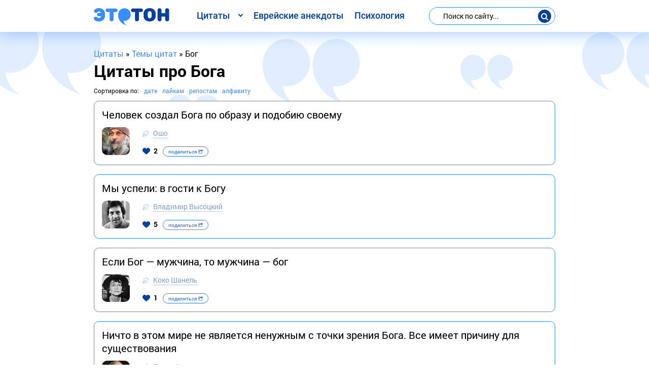

--- FILE ---
content_type: text/html; charset=utf-8
request_url: https://etoton.com/tags/bog/
body_size: 24713
content:
<!DOCTYPE html>
<html lang="ru">
<head>
<!-- <base href="/"> -->
<meta charset="utf-8">
<title>Цитаты про Бога</title>
<meta name="description" content="Этотон собрал все цитаты про Бога. Перед Богом мы все одинаково мудры — или одинаково глупы">
<link rel="canonical" href="https://etoton.com/tags/bog/">



<meta property="og:url" content="https://etoton.com/tags/bog/">
<meta property="og:title" content="Цитаты про Бога ">
<meta property="og:description" content="Этотон собрал все цитаты про Бога. Перед Богом мы все одинаково мудры — или одинаково глупы">
<meta property="og:image" content="https://etoton.com/uploads/tema/bog.jpg" />
<meta property="og:image:type" content="image/jpeg" />
<meta property="og:image:alt" content="Цитаты про Бога " />
<meta property="og:image:width" content="350" />
<meta property="og:image:height" content="350" />
<meta property="og:type" content="article">
<meta property="og:site_name" content="Этотон"/>

	
			
<meta http-equiv="X-UA-Compatible" content="IE=edge">
<meta name="viewport" content="width=device-width, initial-scale=1, maximum-scale=1">
<link rel="icon" href="https://etoton.com/templates/a/img/favicon/favicon.ico">
<link rel="apple-touch-icon" sizes="180x180" href="https://etoton.com/templates/a/img/favicon/apple-touch-icon-180x180.png">
<meta name="theme-color" content="#000">
<link rel="stylesheet" href="/templates/a/css/main.min.css">
<!-- Google Tag Manager -->
<script>(function(w,d,s,l,i){w[l]=w[l]||[];w[l].push({'gtm.start':
new Date().getTime(),event:'gtm.js'});var f=d.getElementsByTagName(s)[0],
j=d.createElement(s),dl=l!='dataLayer'?'&l='+l:'';j.async=true;j.src=
'https://www.googletagmanager.com/gtm.js?id='+i+dl;f.parentNode.insertBefore(j,f);
})(window,document,'script','dataLayer','GTM-MN2ZKKZ');</script>
<!-- End Google Tag Manager -->
</head>
<body>
	<!-- Google Tag Manager (noscript) -->
	<noscript><iframe src="https://www.googletagmanager.com/ns.html?id=GTM-MN2ZKKZ" height="0" width="0" style="display:none;visibility:hidden"></iframe></noscript>
	<!-- End Google Tag Manager (noscript) -->
	<!-- Custom HTML -->
	<div class="wrapper">
		<header>
			<div class="container">
				<div class="row justify-content-between">
					<div class="col-12 col-lg-auto">
						<div class="d-flex justify-content-between align-items-center mob-top">
							<div class="logo">
								
								<a href="/"><img src="/templates/a/img/logo.svg" alt="Этотон — цитаты и афоризмы на все случаи жизни. Сборник цитат №1" class="img-responsive"></a>
								
							</div>
							<div class="d-lg-none">
								<button class="btn-mob-search">
									<i class="icon icon-search"></i>
								</button>
								<button class="btn-menu">
									<span></span>
									<span></span>
									<span></span>
								</button>
							</div>
						</div>
					</div>

					<nav class="navbar navbar-expand-lg col-lg-auto">
						<ul class="navbar-nav">
							<li class="dropdown">
									<span class="dropbtn">Цитаты</span>
									<ul class="dropdown-content">
										<li><a href="https://etoton.com/author/">Цитаты известных людей</a></li>
										<li><a href="https://etoton.com/top.html">Лучшие цитаты</a></li>
										<li><a href="https://etoton.com/new.html">Новые цитаты</a></li>
										<li><a href="https://etoton.com/book/">Цитаты из книг</a></li>
										<li><a href="https://etoton.com/tags/">Цитаты по темам</a></li>
										<li><a href="https://etoton.com/film/">Цитаты из фильмов</a></li>
										<li><a href="https://etoton.com/quotes/">Цитаты со смыслом</a></li>
									</ul>
							</li>
							<li class="nav-item"><a class="nav-link" href="https://etoton.com/evrejskie-anekdoty/">Еврейские анекдоты</a></li>
							<li class="nav-item"><a class="nav-link" href="https://etoton.com/psihologija/">Психология</a></li>
						</ul>
					</nav>

					<div class="col-12 col-lg-auto d-lg-flex flex-lg-column justify-content-lg-center">
						<div class="search-form">
							<form id="q_search" method="post">
								<input id="story" name="story" placeholder="Поиск по сайту..." type="search">
								<div class="d-flex align-items-center">
									<button class="btn-search"><i class="icon icon-search"></i></button>
								</div>
								<input type="hidden" name="do" value="search">
								<input type="hidden" name="subaction" value="search">
							</form>			
				
						</div>
					</div>
				</div>
			</div>
		</header>
		<!-- header end -->
		<div class="content">
			<!-- navbar -->
			
			<!-- navbar end-->
			
	
		<div class="container speedbar"><span itemscope itemtype="https://schema.org/BreadcrumbList"><span itemprop="itemListElement" itemscope itemtype="https://schema.org/ListItem"><meta itemprop="position" content="1"><a href="https://etoton.com/" itemprop="item"><span itemprop="name">Цитаты</span></a></span> &raquo; <span itemprop="itemListElement" itemscope itemtype="https://schema.org/ListItem"><meta itemprop="position" content="2"><a href="https://etoton.com/tags/" itemprop="item"><span itemprop="name">Темы цитат</span></a></span> &raquo; Бог</span></div>
	





			
			<!-- category -->
			
			
				
			
				
					<div class="container">
						<h1>Цитаты про Бога </h1>
					</div>
				
			
				
					
						<div class="sort-block">
							<div class="container">
								<div class="f-flex">
									<span style="float:left;">Сортировка по:</span>
									<form name="news_set_sort" id="news_set_sort" method="post"><a href="#" onclick="dle_change_sort('date','desc'); return false;">дате</a><a href="#" onclick="dle_change_sort('rating','desc'); return false;">лайкам</a><a href="#" onclick="dle_change_sort('news_read','desc'); return false;">репостам</a><a href="#" onclick="dle_change_sort('title','desc'); return false;">алфавиту</a><input type="hidden" name="dlenewssortby" id="dlenewssortby" value="date" />
<input type="hidden" name="dledirection" id="dledirection" value="ASC" />
<input type="hidden" name="set_new_sort" id="set_new_sort" value="dle_sort_tags" />
<input type="hidden" name="set_direction_sort" id="set_direction_sort" value="dle_direction_tags" />
</form>
								</div>
							</div>
						</div>
					
					<div class="container">
						<div class="card-deck"><div id='dle-content'>					<div class="card">
						
						<div class="card-header">
							<div class="card-title">
								<a href="https://etoton.com/author/osho/25-c.html">Человек создал Бога по образу и подобию своему</a>
								
							</div>
						</div>
						<div class="d-flex autor-inf">
							<div class="autor-img">
								<img src="/uploads/autor/osho.jpg" alt="Ошо" class="img-responsive">
							</div>
							<div class="infoautor">
								<div class="card-autor">
									<i class="icon icon-pencil"></i>
									<a href="https://etoton.com/author/osho/">Ошо</a>
								</div>
								<div class="card-footer">
									<div class="row align-items-center">
										<div class="col-12 col-sm-auto no-gutters-sm-right">
											<div class="d-flex justify-content-between align-items-center">
												<div>
												
													<div class="rate_like">
														<a href="#" id="like" onclick="doRate('plus', '25'); return false;" >
															<i class="icon icon-heart"></i>
															<span id="ratig-layer-25" class="ignore-select"><span class="ratingtypeplus ignore-select" >2</span></span>
														</a>
													</div>
												
												</div>
												<div>
													<button class="btn-mob-social">
														поделиться
														<i class="icon icon-share-square-o"></i>
													</button>
												</div>
											</div>
										</div>
										<div class="col-12 col-sm-auto no-gutters-column">
											<div class="social-block">
											</div>
										</div>
									</div>
								</div>
							</div>
						</div>
					</div>  					<div class="card">
						
						<div class="card-header">
							<div class="card-title">
								<a href="https://etoton.com/author/vladimir-vysockij/42-c.html">Мы успели: в гости к Богу</a>
								
							</div>
						</div>
						<div class="d-flex autor-inf">
							<div class="autor-img">
								<img src="/uploads/autor/vladimir-vysockij.jpg" alt="Владимир Высоцкий" class="img-responsive">
							</div>
							<div class="infoautor">
								<div class="card-autor">
									<i class="icon icon-pencil"></i>
									<a href="https://etoton.com/author/vladimir-vysockij/">Владимир Высоцкий</a>
								</div>
								<div class="card-footer">
									<div class="row align-items-center">
										<div class="col-12 col-sm-auto no-gutters-sm-right">
											<div class="d-flex justify-content-between align-items-center">
												<div>
												
													<div class="rate_like">
														<a href="#" id="like" onclick="doRate('plus', '42'); return false;" >
															<i class="icon icon-heart"></i>
															<span id="ratig-layer-42" class="ignore-select"><span class="ratingtypeplus ignore-select" >5</span></span>
														</a>
													</div>
												
												</div>
												<div>
													<button class="btn-mob-social">
														поделиться
														<i class="icon icon-share-square-o"></i>
													</button>
												</div>
											</div>
										</div>
										<div class="col-12 col-sm-auto no-gutters-column">
											<div class="social-block">
											</div>
										</div>
									</div>
								</div>
							</div>
						</div>
					</div>  					<div class="card">
						
						<div class="card-header">
							<div class="card-title">
								<a href="https://etoton.com/author/koko-shanel/58-c.html">Если Бог — мужчина, то мужчина — бог</a>
								
							</div>
						</div>
						<div class="d-flex autor-inf">
							<div class="autor-img">
								<img src="/uploads/autor/koko-shanel.jpg" alt="Коко Шанель" class="img-responsive">
							</div>
							<div class="infoautor">
								<div class="card-autor">
									<i class="icon icon-pencil"></i>
									<a href="https://etoton.com/author/koko-shanel/">Коко Шанель</a>
								</div>
								<div class="card-footer">
									<div class="row align-items-center">
										<div class="col-12 col-sm-auto no-gutters-sm-right">
											<div class="d-flex justify-content-between align-items-center">
												<div>
												
													<div class="rate_like">
														<a href="#" id="like" onclick="doRate('plus', '58'); return false;" >
															<i class="icon icon-heart"></i>
															<span id="ratig-layer-58" class="ignore-select"><span class="ratingtypeplus ignore-select" >1</span></span>
														</a>
													</div>
												
												</div>
												<div>
													<button class="btn-mob-social">
														поделиться
														<i class="icon icon-share-square-o"></i>
													</button>
												</div>
											</div>
										</div>
										<div class="col-12 col-sm-auto no-gutters-column">
											<div class="social-block">
											</div>
										</div>
									</div>
								</div>
							</div>
						</div>
					</div>  					<div class="card">
						
						<div class="card-header">
							<div class="card-title">
								<a href="https://etoton.com/author/paulo-kojelo/119-c.html">Ничто в этом мире не является ненужным с точки зрения Бога. Все имеет причину для существования</a>
								
							</div>
						</div>
						<div class="d-flex autor-inf">
							<div class="autor-img">
								<img src="/uploads/autor/paulo-kojelo.jpg" alt="Пауло Коэльо" class="img-responsive">
							</div>
							<div class="infoautor">
								<div class="card-autor">
									<i class="icon icon-pencil"></i>
									<a href="https://etoton.com/author/paulo-kojelo/">Пауло Коэльо</a>
								</div>
								<div class="card-footer">
									<div class="row align-items-center">
										<div class="col-12 col-sm-auto no-gutters-sm-right">
											<div class="d-flex justify-content-between align-items-center">
												<div>
												
													<div class="rate_like">
														<a href="#" id="like" onclick="doRate('plus', '119'); return false;" >
															<i class="icon icon-heart"></i>
															<span id="ratig-layer-119" class="ignore-select"><span class="ratingtypeplus ignore-select" >0</span></span>
														</a>
													</div>
												
												</div>
												<div>
													<button class="btn-mob-social">
														поделиться
														<i class="icon icon-share-square-o"></i>
													</button>
												</div>
											</div>
										</div>
										<div class="col-12 col-sm-auto no-gutters-column">
											<div class="social-block">
											</div>
										</div>
									</div>
								</div>
							</div>
						</div>
					</div>  					<div class="card">
						
						<div class="card-header">
							<div class="card-title">
								<a href="https://etoton.com/author/paulo-kojelo/135-c.html">Только тот, кто примет со смирением и мужеством непостижимый план Бога, знает, что он идет правильной дорогой</a>
								
							</div>
						</div>
						<div class="d-flex autor-inf">
							<div class="autor-img">
								<img src="/uploads/autor/paulo-kojelo.jpg" alt="Пауло Коэльо" class="img-responsive">
							</div>
							<div class="infoautor">
								<div class="card-autor">
									<i class="icon icon-pencil"></i>
									<a href="https://etoton.com/author/paulo-kojelo/">Пауло Коэльо</a>
								</div>
								<div class="card-footer">
									<div class="row align-items-center">
										<div class="col-12 col-sm-auto no-gutters-sm-right">
											<div class="d-flex justify-content-between align-items-center">
												<div>
												
													<div class="rate_like">
														<a href="#" id="like" onclick="doRate('plus', '135'); return false;" >
															<i class="icon icon-heart"></i>
															<span id="ratig-layer-135" class="ignore-select"><span class="ratingtypeplus ignore-select" >0</span></span>
														</a>
													</div>
												
												</div>
												<div>
													<button class="btn-mob-social">
														поделиться
														<i class="icon icon-share-square-o"></i>
													</button>
												</div>
											</div>
										</div>
										<div class="col-12 col-sm-auto no-gutters-column">
											<div class="social-block">
											</div>
										</div>
									</div>
								</div>
							</div>
						</div>
					</div>  					<div class="card">
						
						<div class="card-header">
							<div class="card-title">
								<a href="https://etoton.com/author/paulo-kojelo/161-c.html">Величайший дар, который мы получили от Бога, — это власть над нашими решениями</a>
								
							</div>
						</div>
						<div class="d-flex autor-inf">
							<div class="autor-img">
								<img src="/uploads/autor/paulo-kojelo.jpg" alt="Пауло Коэльо" class="img-responsive">
							</div>
							<div class="infoautor">
								<div class="card-autor">
									<i class="icon icon-pencil"></i>
									<a href="https://etoton.com/author/paulo-kojelo/">Пауло Коэльо</a>
								</div>
								<div class="card-footer">
									<div class="row align-items-center">
										<div class="col-12 col-sm-auto no-gutters-sm-right">
											<div class="d-flex justify-content-between align-items-center">
												<div>
												
													<div class="rate_like">
														<a href="#" id="like" onclick="doRate('plus', '161'); return false;" >
															<i class="icon icon-heart"></i>
															<span id="ratig-layer-161" class="ignore-select"><span class="ratingtypeplus ignore-select" >0</span></span>
														</a>
													</div>
												
												</div>
												<div>
													<button class="btn-mob-social">
														поделиться
														<i class="icon icon-share-square-o"></i>
													</button>
												</div>
											</div>
										</div>
										<div class="col-12 col-sm-auto no-gutters-column">
											<div class="social-block">
											</div>
										</div>
									</div>
								</div>
							</div>
						</div>
					</div>  					<div class="card">
						
						<div class="card-header">
							<div class="card-title">
								<a href="https://etoton.com/author/fridrih-nicshe/219-c.html">Бог умер: теперь хотим мы, чтобы жил сверхчеловек</a>
								
							</div>
						</div>
						<div class="d-flex autor-inf">
							<div class="autor-img">
								<img src="/uploads/autor/fridrih-nicshe.jpg" alt="Фридрих Ницше" class="img-responsive">
							</div>
							<div class="infoautor">
								<div class="card-autor">
									<i class="icon icon-pencil"></i>
									<a href="https://etoton.com/author/fridrih-nicshe/">Фридрих Ницше</a>
								</div>
								<div class="card-footer">
									<div class="row align-items-center">
										<div class="col-12 col-sm-auto no-gutters-sm-right">
											<div class="d-flex justify-content-between align-items-center">
												<div>
												
													<div class="rate_like">
														<a href="#" id="like" onclick="doRate('plus', '219'); return false;" >
															<i class="icon icon-heart"></i>
															<span id="ratig-layer-219" class="ignore-select"><span class="ratingtypeplus ignore-select" >0</span></span>
														</a>
													</div>
												
												</div>
												<div>
													<button class="btn-mob-social">
														поделиться
														<i class="icon icon-share-square-o"></i>
													</button>
												</div>
											</div>
										</div>
										<div class="col-12 col-sm-auto no-gutters-column">
											<div class="social-block">
											</div>
										</div>
									</div>
								</div>
							</div>
						</div>
					</div>  					<div class="card">
						
						<div class="card-header">
							<div class="card-title">
								<a href="https://etoton.com/author/fridrih-nicshe/241-c.html">Я не могу поверить в Бога, который хочет, чтобы его постоянно хвалили</a>
								
							</div>
						</div>
						<div class="d-flex autor-inf">
							<div class="autor-img">
								<img src="/uploads/autor/fridrih-nicshe.jpg" alt="Фридрих Ницше" class="img-responsive">
							</div>
							<div class="infoautor">
								<div class="card-autor">
									<i class="icon icon-pencil"></i>
									<a href="https://etoton.com/author/fridrih-nicshe/">Фридрих Ницше</a>
								</div>
								<div class="card-footer">
									<div class="row align-items-center">
										<div class="col-12 col-sm-auto no-gutters-sm-right">
											<div class="d-flex justify-content-between align-items-center">
												<div>
												
													<div class="rate_like">
														<a href="#" id="like" onclick="doRate('plus', '241'); return false;" >
															<i class="icon icon-heart"></i>
															<span id="ratig-layer-241" class="ignore-select"><span class="ratingtypeplus ignore-select" >1</span></span>
														</a>
													</div>
												
												</div>
												<div>
													<button class="btn-mob-social">
														поделиться
														<i class="icon icon-share-square-o"></i>
													</button>
												</div>
											</div>
										</div>
										<div class="col-12 col-sm-auto no-gutters-column">
											<div class="social-block">
											</div>
										</div>
									</div>
								</div>
							</div>
						</div>
					</div>  					<div class="card">
						
						<div class="card-header">
							<div class="card-title">
								<a href="https://etoton.com/author/fridrih-nicshe/257-c.html">Прежде хула на Бога была величайшей хулой; но Бог умер, и вместе с ним умерли и эти хулители</a>
								
							</div>
						</div>
						<div class="d-flex autor-inf">
							<div class="autor-img">
								<img src="/uploads/autor/fridrih-nicshe.jpg" alt="Фридрих Ницше" class="img-responsive">
							</div>
							<div class="infoautor">
								<div class="card-autor">
									<i class="icon icon-pencil"></i>
									<a href="https://etoton.com/author/fridrih-nicshe/">Фридрих Ницше</a>
								</div>
								<div class="card-footer">
									<div class="row align-items-center">
										<div class="col-12 col-sm-auto no-gutters-sm-right">
											<div class="d-flex justify-content-between align-items-center">
												<div>
												
													<div class="rate_like">
														<a href="#" id="like" onclick="doRate('plus', '257'); return false;" >
															<i class="icon icon-heart"></i>
															<span id="ratig-layer-257" class="ignore-select"><span class="ratingtypeplus ignore-select" >0</span></span>
														</a>
													</div>
												
												</div>
												<div>
													<button class="btn-mob-social">
														поделиться
														<i class="icon icon-share-square-o"></i>
													</button>
												</div>
											</div>
										</div>
										<div class="col-12 col-sm-auto no-gutters-column">
											<div class="social-block">
											</div>
										</div>
									</div>
								</div>
							</div>
						</div>
					</div>  					<div class="card">
						
						<div class="card-header">
							<div class="card-title">
								<a href="https://etoton.com/author/fridrih-nicshe/304-c.html">Пред ликом скуки даже боги слагают знамена</a>
								
							</div>
						</div>
						<div class="d-flex autor-inf">
							<div class="autor-img">
								<img src="/uploads/autor/fridrih-nicshe.jpg" alt="Фридрих Ницше" class="img-responsive">
							</div>
							<div class="infoautor">
								<div class="card-autor">
									<i class="icon icon-pencil"></i>
									<a href="https://etoton.com/author/fridrih-nicshe/">Фридрих Ницше</a>
								</div>
								<div class="card-footer">
									<div class="row align-items-center">
										<div class="col-12 col-sm-auto no-gutters-sm-right">
											<div class="d-flex justify-content-between align-items-center">
												<div>
												
													<div class="rate_like">
														<a href="#" id="like" onclick="doRate('plus', '304'); return false;" >
															<i class="icon icon-heart"></i>
															<span id="ratig-layer-304" class="ignore-select"><span class="ratingtypeplus ignore-select" >0</span></span>
														</a>
													</div>
												
												</div>
												<div>
													<button class="btn-mob-social">
														поделиться
														<i class="icon icon-share-square-o"></i>
													</button>
												</div>
											</div>
										</div>
										<div class="col-12 col-sm-auto no-gutters-column">
											<div class="social-block">
											</div>
										</div>
									</div>
								</div>
							</div>
						</div>
					</div>  					<div class="card">
						
						<div class="card-header">
							<div class="card-title">
								<a href="https://etoton.com/author/fridrih-nicshe/318-c.html">Женщина была вторым промахом Бога […] — это знает всякий жрец</a>
								
							</div>
						</div>
						<div class="d-flex autor-inf">
							<div class="autor-img">
								<img src="/uploads/autor/fridrih-nicshe.jpg" alt="Фридрих Ницше" class="img-responsive">
							</div>
							<div class="infoautor">
								<div class="card-autor">
									<i class="icon icon-pencil"></i>
									<a href="https://etoton.com/author/fridrih-nicshe/">Фридрих Ницше</a>
								</div>
								<div class="card-footer">
									<div class="row align-items-center">
										<div class="col-12 col-sm-auto no-gutters-sm-right">
											<div class="d-flex justify-content-between align-items-center">
												<div>
												
													<div class="rate_like">
														<a href="#" id="like" onclick="doRate('plus', '318'); return false;" >
															<i class="icon icon-heart"></i>
															<span id="ratig-layer-318" class="ignore-select"><span class="ratingtypeplus ignore-select" >1</span></span>
														</a>
													</div>
												
												</div>
												<div>
													<button class="btn-mob-social">
														поделиться
														<i class="icon icon-share-square-o"></i>
													</button>
												</div>
											</div>
										</div>
										<div class="col-12 col-sm-auto no-gutters-column">
											<div class="social-block">
											</div>
										</div>
									</div>
								</div>
							</div>
						</div>
					</div>  					<div class="card">
						
						<div class="card-header">
							<div class="card-title">
								<a href="https://etoton.com/author/fridrih-nicshe/323-c.html">Повелительные натуры будут повелевать даже своим Богом, сколько бы им и не казалось, что они служат Ему</a>
								
							</div>
						</div>
						<div class="d-flex autor-inf">
							<div class="autor-img">
								<img src="/uploads/autor/fridrih-nicshe.jpg" alt="Фридрих Ницше" class="img-responsive">
							</div>
							<div class="infoautor">
								<div class="card-autor">
									<i class="icon icon-pencil"></i>
									<a href="https://etoton.com/author/fridrih-nicshe/">Фридрих Ницше</a>
								</div>
								<div class="card-footer">
									<div class="row align-items-center">
										<div class="col-12 col-sm-auto no-gutters-sm-right">
											<div class="d-flex justify-content-between align-items-center">
												<div>
												
													<div class="rate_like">
														<a href="#" id="like" onclick="doRate('plus', '323'); return false;" >
															<i class="icon icon-heart"></i>
															<span id="ratig-layer-323" class="ignore-select"><span class="ratingtypeplus ignore-select" >0</span></span>
														</a>
													</div>
												
												</div>
												<div>
													<button class="btn-mob-social">
														поделиться
														<i class="icon icon-share-square-o"></i>
													</button>
												</div>
											</div>
										</div>
										<div class="col-12 col-sm-auto no-gutters-column">
											<div class="social-block">
											</div>
										</div>
									</div>
								</div>
							</div>
						</div>
					</div>  					<div class="card">
						
						<div class="card-header">
							<div class="card-title">
								<a href="https://etoton.com/author/omar-hajjam/374-c.html">О жестокое небо, безжалостный Бог! <br>Ты еще никогда никому не помог. <br>Если видишь, что сердце обуглено горем, — <br>Ты немедля еще добавляешь ожог</a>
								
							</div>
						</div>
						<div class="d-flex autor-inf">
							<div class="autor-img">
								<img src="/uploads/autor/omar-hajjam.jpg" alt="Омар Хайям" class="img-responsive">
							</div>
							<div class="infoautor">
								<div class="card-autor">
									<i class="icon icon-pencil"></i>
									<a href="https://etoton.com/author/omar-hajjam/">Омар Хайям</a>
								</div>
								<div class="card-footer">
									<div class="row align-items-center">
										<div class="col-12 col-sm-auto no-gutters-sm-right">
											<div class="d-flex justify-content-between align-items-center">
												<div>
												
													<div class="rate_like">
														<a href="#" id="like" onclick="doRate('plus', '374'); return false;" >
															<i class="icon icon-heart"></i>
															<span id="ratig-layer-374" class="ignore-select"><span class="ratingtypeplus ignore-select" >0</span></span>
														</a>
													</div>
												
												</div>
												<div>
													<button class="btn-mob-social">
														поделиться
														<i class="icon icon-share-square-o"></i>
													</button>
												</div>
											</div>
										</div>
										<div class="col-12 col-sm-auto no-gutters-column">
											<div class="social-block">
											</div>
										</div>
									</div>
								</div>
							</div>
						</div>
					</div>  					<div class="card">
						
						<div class="card-header">
							<div class="card-title">
								<a href="https://etoton.com/author/vladimir-vysockij/394-c.html">У меня очень много друзей. Меня Бог наградил. Одни пьют и мне не дают, другие не пьют, но на меня не пеняют. Все друзья на одно лицо — не потому, что похожи, а потому, что друзья. И я без них сдохну, это точно. Больше всего боюсь кого-то из них разочаровать. Это-то и держит всё время в нерве и на сцене, и в песнях, и в бахвальстве моём</a>
								
							</div>
						</div>
						<div class="d-flex autor-inf">
							<div class="autor-img">
								<img src="/uploads/autor/vladimir-vysockij.jpg" alt="Владимир Высоцкий" class="img-responsive">
							</div>
							<div class="infoautor">
								<div class="card-autor">
									<i class="icon icon-pencil"></i>
									<a href="https://etoton.com/author/vladimir-vysockij/">Владимир Высоцкий</a>
								</div>
								<div class="card-footer">
									<div class="row align-items-center">
										<div class="col-12 col-sm-auto no-gutters-sm-right">
											<div class="d-flex justify-content-between align-items-center">
												<div>
												
													<div class="rate_like">
														<a href="#" id="like" onclick="doRate('plus', '394'); return false;" >
															<i class="icon icon-heart"></i>
															<span id="ratig-layer-394" class="ignore-select"><span class="ratingtypeplus ignore-select" >5</span></span>
														</a>
													</div>
												
												</div>
												<div>
													<button class="btn-mob-social">
														поделиться
														<i class="icon icon-share-square-o"></i>
													</button>
												</div>
											</div>
										</div>
										<div class="col-12 col-sm-auto no-gutters-column">
											<div class="social-block">
											</div>
										</div>
									</div>
								</div>
							</div>
						</div>
					</div>  					<div class="card">
						
						<div class="card-header">
							<div class="card-title">
								<a href="https://etoton.com/author/osho/456-c.html">Бывают моменты, когда Бог приходит и стучится в вашу дверь. Это и есть любовь – Бог, стучащийся в вашу дверь. Через женщину, через мужчину, через ребёнка, через любовь, через цветок, через закат или рассвет... Бог может стучаться миллионами разных способов</a>
								
							</div>
						</div>
						<div class="d-flex autor-inf">
							<div class="autor-img">
								<img src="/uploads/autor/osho.jpg" alt="Ошо" class="img-responsive">
							</div>
							<div class="infoautor">
								<div class="card-autor">
									<i class="icon icon-pencil"></i>
									<a href="https://etoton.com/author/osho/">Ошо</a>
								</div>
								<div class="card-footer">
									<div class="row align-items-center">
										<div class="col-12 col-sm-auto no-gutters-sm-right">
											<div class="d-flex justify-content-between align-items-center">
												<div>
												
													<div class="rate_like">
														<a href="#" id="like" onclick="doRate('plus', '456'); return false;" >
															<i class="icon icon-heart"></i>
															<span id="ratig-layer-456" class="ignore-select"><span class="ratingtypeplus ignore-select" >4</span></span>
														</a>
													</div>
												
												</div>
												<div>
													<button class="btn-mob-social">
														поделиться
														<i class="icon icon-share-square-o"></i>
													</button>
												</div>
											</div>
										</div>
										<div class="col-12 col-sm-auto no-gutters-column">
											<div class="social-block">
											</div>
										</div>
									</div>
								</div>
							</div>
						</div>
					</div>  					<div class="card">
						
						<div class="card-header">
							<div class="card-title">
								<a href="https://etoton.com/author/osho/465-c.html">Не нойте, не жалуйтесь. <br>Не выпрашивайте ничего ни у Бога, ни у Дьявола. <br>Ничего они вам не дадут. <br>Только вы сами можете устроить себе Радость. <br>Ищите Радость внутри вас. <br>Развивайте ваши таланты, исполняйте желания и танцуйте на празднике Жизни. <br>Если вы думаете, что Радость вам может дать любимый человек, то вы глубоко заблуждаетесь. <br>Как только вы так подумали, вы становитесь вампиром, который пытается высосать Радость у другого человека. <br>Остановитесь! Это тупик. В других людях вашей Радости нет. <br>Помните: если вы страдаете, вы страдаете из-за себя. <br>Ссора влюбленных – это попытка выцарапать Радость из другого. <br>Вы можете получить Радость от других людей, только когда любите их. <br>И не меняете их, а помогаете им расцвести. <br>Помогаете раскрыться их талантам и зажить полной Жизнью. <br>Это касается и ваших возлюбленных, и ваших детей, а также всех, кто вас окружает. <br>Просто любите их и получайте радость от этого</a>
								
							</div>
						</div>
						<div class="d-flex autor-inf">
							<div class="autor-img">
								<img src="/uploads/autor/osho.jpg" alt="Ошо" class="img-responsive">
							</div>
							<div class="infoautor">
								<div class="card-autor">
									<i class="icon icon-pencil"></i>
									<a href="https://etoton.com/author/osho/">Ошо</a>
								</div>
								<div class="card-footer">
									<div class="row align-items-center">
										<div class="col-12 col-sm-auto no-gutters-sm-right">
											<div class="d-flex justify-content-between align-items-center">
												<div>
												
													<div class="rate_like">
														<a href="#" id="like" onclick="doRate('plus', '465'); return false;" >
															<i class="icon icon-heart"></i>
															<span id="ratig-layer-465" class="ignore-select"><span class="ratingtypeplus ignore-select" >4</span></span>
														</a>
													</div>
												
												</div>
												<div>
													<button class="btn-mob-social">
														поделиться
														<i class="icon icon-share-square-o"></i>
													</button>
												</div>
											</div>
										</div>
										<div class="col-12 col-sm-auto no-gutters-column">
											<div class="social-block">
											</div>
										</div>
									</div>
								</div>
							</div>
						</div>
					</div>  					<div class="card">
						
						<div class="card-header">
							<div class="card-title">
								<a href="https://etoton.com/author/osho/468-c.html">Милосердие — странная игра: сначала вы делаете людей калеками, а потом помогаете им. Папа всё время выступает против контроля рождаемости. Но большинство детей рождается именно у бедных; у богатых людей не рождается много детей, потому что у них в жизни есть другие удовольствия. Бедному человеку некуда пойти, когда он возвращается домой — чтобы пойти на дискотеку, в ресторан или кино, нужны деньги. Только секс — бесплатное удовольствие. Он делает детей дюжинами. Папа постоянно говорит людям, что предохраняться — значит идти против Бога; и вот бедность увеличивается; и тогда нужна благотворительность; бедняки не могут обеспечивать семью... Они оставляют детей на улице. Все сироты матери Терезы найдены на улицах Калькутты. Люди просто бросают своих детей на улице — даже однодневных младенцев. Семьдесят сестёр матери Терезы, сестёр милосердия, постоянно подбирают этих младенцев. Мать Тереза ездит по всему миру, собирая деньги на воспитание этих сирот. А потом эти сироты нарожают ещё больше детей — странные игры. Бедность можно предотвратить. Всё, что требует милосердия, можно предотвратить: благотворительность — уродливая идея</a>
								
							</div>
						</div>
						<div class="d-flex autor-inf">
							<div class="autor-img">
								<img src="/uploads/autor/osho.jpg" alt="Ошо" class="img-responsive">
							</div>
							<div class="infoautor">
								<div class="card-autor">
									<i class="icon icon-pencil"></i>
									<a href="https://etoton.com/author/osho/">Ошо</a>
								</div>
								<div class="card-footer">
									<div class="row align-items-center">
										<div class="col-12 col-sm-auto no-gutters-sm-right">
											<div class="d-flex justify-content-between align-items-center">
												<div>
												
													<div class="rate_like">
														<a href="#" id="like" onclick="doRate('plus', '468'); return false;" >
															<i class="icon icon-heart"></i>
															<span id="ratig-layer-468" class="ignore-select"><span class="ratingtypeplus ignore-select" >5</span></span>
														</a>
													</div>
												
												</div>
												<div>
													<button class="btn-mob-social">
														поделиться
														<i class="icon icon-share-square-o"></i>
													</button>
												</div>
											</div>
										</div>
										<div class="col-12 col-sm-auto no-gutters-column">
											<div class="social-block">
											</div>
										</div>
									</div>
								</div>
							</div>
						</div>
					</div>  					<div class="card">
						
						<div class="card-header">
							<div class="card-title">
								<a href="https://etoton.com/author/osho/554-c.html">Три доказательства, что Христос был евреем: <br>Во-первых, ему было тридцать три года, а он все еще жил с матерью. <br>Во-вторых, он верил, что его мать девственница. <br>И в-третьих, его мать верила, что ее сын — бог</a>
								
							</div>
						</div>
						<div class="d-flex autor-inf">
							<div class="autor-img">
								<img src="/uploads/autor/osho.jpg" alt="Ошо" class="img-responsive">
							</div>
							<div class="infoautor">
								<div class="card-autor">
									<i class="icon icon-pencil"></i>
									<a href="https://etoton.com/author/osho/">Ошо</a>
								</div>
								<div class="card-footer">
									<div class="row align-items-center">
										<div class="col-12 col-sm-auto no-gutters-sm-right">
											<div class="d-flex justify-content-between align-items-center">
												<div>
												
													<div class="rate_like">
														<a href="#" id="like" onclick="doRate('plus', '554'); return false;" >
															<i class="icon icon-heart"></i>
															<span id="ratig-layer-554" class="ignore-select"><span class="ratingtypeplus ignore-select" >3</span></span>
														</a>
													</div>
												
												</div>
												<div>
													<button class="btn-mob-social">
														поделиться
														<i class="icon icon-share-square-o"></i>
													</button>
												</div>
											</div>
										</div>
										<div class="col-12 col-sm-auto no-gutters-column">
											<div class="social-block">
											</div>
										</div>
									</div>
								</div>
							</div>
						</div>
					</div>  					<div class="card">
						
						<div class="card-header">
							<div class="card-title">
								<a href="https://etoton.com/author/osho/565-c.html">Бога достигает тот, кто готов сойти с ума</a>
								
							</div>
						</div>
						<div class="d-flex autor-inf">
							<div class="autor-img">
								<img src="/uploads/autor/osho.jpg" alt="Ошо" class="img-responsive">
							</div>
							<div class="infoautor">
								<div class="card-autor">
									<i class="icon icon-pencil"></i>
									<a href="https://etoton.com/author/osho/">Ошо</a>
								</div>
								<div class="card-footer">
									<div class="row align-items-center">
										<div class="col-12 col-sm-auto no-gutters-sm-right">
											<div class="d-flex justify-content-between align-items-center">
												<div>
												
													<div class="rate_like">
														<a href="#" id="like" onclick="doRate('plus', '565'); return false;" >
															<i class="icon icon-heart"></i>
															<span id="ratig-layer-565" class="ignore-select"><span class="ratingtypeplus ignore-select" >1</span></span>
														</a>
													</div>
												
												</div>
												<div>
													<button class="btn-mob-social">
														поделиться
														<i class="icon icon-share-square-o"></i>
													</button>
												</div>
											</div>
										</div>
										<div class="col-12 col-sm-auto no-gutters-column">
											<div class="social-block">
											</div>
										</div>
									</div>
								</div>
							</div>
						</div>
					</div>  					<div class="card">
						
						<div class="card-header">
							<div class="card-title">
								<a href="https://etoton.com/author/osho/567-c.html">Сомневаться — это значит отбросить всё, что вложили в тебя другие. А медитация — это, отбросив всё это, погрузиться внутрь своей сути — которую ни Бог и никто другой в тебя не вкладывал. Она всегда была твоим существом и будет оставаться твоим существом вечно</a>
								
							</div>
						</div>
						<div class="d-flex autor-inf">
							<div class="autor-img">
								<img src="/uploads/autor/osho.jpg" alt="Ошо" class="img-responsive">
							</div>
							<div class="infoautor">
								<div class="card-autor">
									<i class="icon icon-pencil"></i>
									<a href="https://etoton.com/author/osho/">Ошо</a>
								</div>
								<div class="card-footer">
									<div class="row align-items-center">
										<div class="col-12 col-sm-auto no-gutters-sm-right">
											<div class="d-flex justify-content-between align-items-center">
												<div>
												
													<div class="rate_like">
														<a href="#" id="like" onclick="doRate('plus', '567'); return false;" >
															<i class="icon icon-heart"></i>
															<span id="ratig-layer-567" class="ignore-select"><span class="ratingtypeplus ignore-select" >3</span></span>
														</a>
													</div>
												
												</div>
												<div>
													<button class="btn-mob-social">
														поделиться
														<i class="icon icon-share-square-o"></i>
													</button>
												</div>
											</div>
										</div>
										<div class="col-12 col-sm-auto no-gutters-column">
											<div class="social-block">
											</div>
										</div>
									</div>
								</div>
							</div>
						</div>
					</div>  					<div class="card">
						
						<div class="card-header">
							<div class="card-title">
								<a href="https://etoton.com/author/osho/570-c.html">Слишком большая ориентация на интеллект, слишком большая тренировка головы обрезает все связи с Сердцем. Тысячи людей не знают, что такое Сердце! <br>Сердце бьётся, но жизненная энергия не проходит через него и, обходя его, идёт непосредственно в голову. Вы можете быть очень умелыми в том, что касается логики, вы можете управлять логикой, но вы не можете управлять Любовью... <br>Любовь – это когда вы позволяете Богу найти вас</a>
								
							</div>
						</div>
						<div class="d-flex autor-inf">
							<div class="autor-img">
								<img src="/uploads/autor/osho.jpg" alt="Ошо" class="img-responsive">
							</div>
							<div class="infoautor">
								<div class="card-autor">
									<i class="icon icon-pencil"></i>
									<a href="https://etoton.com/author/osho/">Ошо</a>
								</div>
								<div class="card-footer">
									<div class="row align-items-center">
										<div class="col-12 col-sm-auto no-gutters-sm-right">
											<div class="d-flex justify-content-between align-items-center">
												<div>
												
													<div class="rate_like">
														<a href="#" id="like" onclick="doRate('plus', '570'); return false;" >
															<i class="icon icon-heart"></i>
															<span id="ratig-layer-570" class="ignore-select"><span class="ratingtypeplus ignore-select" >1</span></span>
														</a>
													</div>
												
												</div>
												<div>
													<button class="btn-mob-social">
														поделиться
														<i class="icon icon-share-square-o"></i>
													</button>
												</div>
											</div>
										</div>
										<div class="col-12 col-sm-auto no-gutters-column">
											<div class="social-block">
											</div>
										</div>
									</div>
								</div>
							</div>
						</div>
					</div>  					<div class="card">
						
						<div class="card-header">
							<div class="card-title">
								<a href="https://etoton.com/author/osho/588-c.html">Уникальность — это дар Бога, особенность — ваша собственная попытка</a>
								
							</div>
						</div>
						<div class="d-flex autor-inf">
							<div class="autor-img">
								<img src="/uploads/autor/osho.jpg" alt="Ошо" class="img-responsive">
							</div>
							<div class="infoautor">
								<div class="card-autor">
									<i class="icon icon-pencil"></i>
									<a href="https://etoton.com/author/osho/">Ошо</a>
								</div>
								<div class="card-footer">
									<div class="row align-items-center">
										<div class="col-12 col-sm-auto no-gutters-sm-right">
											<div class="d-flex justify-content-between align-items-center">
												<div>
												
													<div class="rate_like">
														<a href="#" id="like" onclick="doRate('plus', '588'); return false;" >
															<i class="icon icon-heart"></i>
															<span id="ratig-layer-588" class="ignore-select"><span class="ratingtypeplus ignore-select" >3</span></span>
														</a>
													</div>
												
												</div>
												<div>
													<button class="btn-mob-social">
														поделиться
														<i class="icon icon-share-square-o"></i>
													</button>
												</div>
											</div>
										</div>
										<div class="col-12 col-sm-auto no-gutters-column">
											<div class="social-block">
											</div>
										</div>
									</div>
								</div>
							</div>
						</div>
					</div>  					<div class="card">
						
						<div class="card-header">
							<div class="card-title">
								<a href="https://etoton.com/author/osho/604-c.html">Разум — это не достижение. Вы рождаетесь разумными. Деревья разумны по-своему, у них достаточно разума, чтобы жить собственной жизнью. Птицы разумны, разумны животные. Фактически, религия подразумевает под Богом не более чем то, что вселенная разумна, что всюду в ней скрыт разум. И если у вас есть глаза, чтобы видеть, вы увидите его всюду. Жизнь есть разум</a>
								
							</div>
						</div>
						<div class="d-flex autor-inf">
							<div class="autor-img">
								<img src="/uploads/autor/osho.jpg" alt="Ошо" class="img-responsive">
							</div>
							<div class="infoautor">
								<div class="card-autor">
									<i class="icon icon-pencil"></i>
									<a href="https://etoton.com/author/osho/">Ошо</a>
								</div>
								<div class="card-footer">
									<div class="row align-items-center">
										<div class="col-12 col-sm-auto no-gutters-sm-right">
											<div class="d-flex justify-content-between align-items-center">
												<div>
												
													<div class="rate_like">
														<a href="#" id="like" onclick="doRate('plus', '604'); return false;" >
															<i class="icon icon-heart"></i>
															<span id="ratig-layer-604" class="ignore-select"><span class="ratingtypeplus ignore-select" >1</span></span>
														</a>
													</div>
												
												</div>
												<div>
													<button class="btn-mob-social">
														поделиться
														<i class="icon icon-share-square-o"></i>
													</button>
												</div>
											</div>
										</div>
										<div class="col-12 col-sm-auto no-gutters-column">
											<div class="social-block">
											</div>
										</div>
									</div>
								</div>
							</div>
						</div>
					</div>  					<div class="card">
						
						<div class="card-header">
							<div class="card-title">
								<a href="https://etoton.com/author/uiljam-shekspir/700-c.html">Я вручаю мою душу в руки Бога, моего Создателя, надеясь и твердо веруя, что через Иисуса Христа, моего Спасителя, получу вечную жизнь</a>
								
							</div>
						</div>
						<div class="d-flex autor-inf">
							<div class="autor-img">
								<img src="/uploads/autor/uiljam-shekspir.jpg" alt="Уильям Шекспир" class="img-responsive">
							</div>
							<div class="infoautor">
								<div class="card-autor">
									<i class="icon icon-pencil"></i>
									<a href="https://etoton.com/author/uiljam-shekspir/">Уильям Шекспир</a>
								</div>
								<div class="card-footer">
									<div class="row align-items-center">
										<div class="col-12 col-sm-auto no-gutters-sm-right">
											<div class="d-flex justify-content-between align-items-center">
												<div>
												
													<div class="rate_like">
														<a href="#" id="like" onclick="doRate('plus', '700'); return false;" >
															<i class="icon icon-heart"></i>
															<span id="ratig-layer-700" class="ignore-select"><span class="ratingtypeplus ignore-select" >0</span></span>
														</a>
													</div>
												
												</div>
												<div>
													<button class="btn-mob-social">
														поделиться
														<i class="icon icon-share-square-o"></i>
													</button>
												</div>
											</div>
										</div>
										<div class="col-12 col-sm-auto no-gutters-column">
											<div class="social-block">
											</div>
										</div>
									</div>
								</div>
							</div>
						</div>
					</div>  					<div class="card">
						
						<div class="card-header">
							<div class="card-title">
								<a href="https://etoton.com/author/uiljam-shekspir/798-c.html">Человек — это животное, стремящееся возвыситься до бога, и большинство наших бед — неизбежный побочный эффект направленных на то усилий</a>
								
							</div>
						</div>
						<div class="d-flex autor-inf">
							<div class="autor-img">
								<img src="/uploads/autor/uiljam-shekspir.jpg" alt="Уильям Шекспир" class="img-responsive">
							</div>
							<div class="infoautor">
								<div class="card-autor">
									<i class="icon icon-pencil"></i>
									<a href="https://etoton.com/author/uiljam-shekspir/">Уильям Шекспир</a>
								</div>
								<div class="card-footer">
									<div class="row align-items-center">
										<div class="col-12 col-sm-auto no-gutters-sm-right">
											<div class="d-flex justify-content-between align-items-center">
												<div>
												
													<div class="rate_like">
														<a href="#" id="like" onclick="doRate('plus', '798'); return false;" >
															<i class="icon icon-heart"></i>
															<span id="ratig-layer-798" class="ignore-select"><span class="ratingtypeplus ignore-select" >0</span></span>
														</a>
													</div>
												
												</div>
												<div>
													<button class="btn-mob-social">
														поделиться
														<i class="icon icon-share-square-o"></i>
													</button>
												</div>
											</div>
										</div>
										<div class="col-12 col-sm-auto no-gutters-column">
											<div class="social-block">
											</div>
										</div>
									</div>
								</div>
							</div>
						</div>
					</div>  					<div class="card">
						
						<div class="card-header">
							<div class="card-title">
								<a href="https://etoton.com/author/omar-hajjam/837-c.html">Бог даёт, Бог берёт — вот и весь тебе сказ, <br>Что к чему — остаётся загадкой для нас. <br>Сколько жить, сколько пить — отмеряют на глаз, <br>Да и то норовят не долить каждый раз</a>
								
							</div>
						</div>
						<div class="d-flex autor-inf">
							<div class="autor-img">
								<img src="/uploads/autor/omar-hajjam.jpg" alt="Омар Хайям" class="img-responsive">
							</div>
							<div class="infoautor">
								<div class="card-autor">
									<i class="icon icon-pencil"></i>
									<a href="https://etoton.com/author/omar-hajjam/">Омар Хайям</a>
								</div>
								<div class="card-footer">
									<div class="row align-items-center">
										<div class="col-12 col-sm-auto no-gutters-sm-right">
											<div class="d-flex justify-content-between align-items-center">
												<div>
												
													<div class="rate_like">
														<a href="#" id="like" onclick="doRate('plus', '837'); return false;" >
															<i class="icon icon-heart"></i>
															<span id="ratig-layer-837" class="ignore-select"><span class="ratingtypeplus ignore-select" >1</span></span>
														</a>
													</div>
												
												</div>
												<div>
													<button class="btn-mob-social">
														поделиться
														<i class="icon icon-share-square-o"></i>
													</button>
												</div>
											</div>
										</div>
										<div class="col-12 col-sm-auto no-gutters-column">
											<div class="social-block">
											</div>
										</div>
									</div>
								</div>
							</div>
						</div>
					</div>  					<div class="card">
						
						<div class="card-header">
							<div class="card-title">
								<a href="https://etoton.com/author/omar-hajjam/851-c.html">Был ли в самом начале у мира исток? <br>Вот загадка, которую задал нам бог, <br>Мудрецы толковали о ней, как хотели, — <br>Ни один разгадать ее толком не смог</a>
								
							</div>
						</div>
						<div class="d-flex autor-inf">
							<div class="autor-img">
								<img src="/uploads/autor/omar-hajjam.jpg" alt="Омар Хайям" class="img-responsive">
							</div>
							<div class="infoautor">
								<div class="card-autor">
									<i class="icon icon-pencil"></i>
									<a href="https://etoton.com/author/omar-hajjam/">Омар Хайям</a>
								</div>
								<div class="card-footer">
									<div class="row align-items-center">
										<div class="col-12 col-sm-auto no-gutters-sm-right">
											<div class="d-flex justify-content-between align-items-center">
												<div>
												
													<div class="rate_like">
														<a href="#" id="like" onclick="doRate('plus', '851'); return false;" >
															<i class="icon icon-heart"></i>
															<span id="ratig-layer-851" class="ignore-select"><span class="ratingtypeplus ignore-select" >0</span></span>
														</a>
													</div>
												
												</div>
												<div>
													<button class="btn-mob-social">
														поделиться
														<i class="icon icon-share-square-o"></i>
													</button>
												</div>
											</div>
										</div>
										<div class="col-12 col-sm-auto no-gutters-column">
											<div class="social-block">
											</div>
										</div>
									</div>
								</div>
							</div>
						</div>
					</div>  					<div class="card">
						
						<div class="card-header">
							<div class="card-title">
								<a href="https://etoton.com/author/omar-hajjam/906-c.html">Каждый молится богу на собственный лад. <br>Всем нам хочется в рай и не хочется в ад. <br>Лишь мудрец, постигающий замысел божий, <br>Адских мук не страшится и раю не рад</a>
								
							</div>
						</div>
						<div class="d-flex autor-inf">
							<div class="autor-img">
								<img src="/uploads/autor/omar-hajjam.jpg" alt="Омар Хайям" class="img-responsive">
							</div>
							<div class="infoautor">
								<div class="card-autor">
									<i class="icon icon-pencil"></i>
									<a href="https://etoton.com/author/omar-hajjam/">Омар Хайям</a>
								</div>
								<div class="card-footer">
									<div class="row align-items-center">
										<div class="col-12 col-sm-auto no-gutters-sm-right">
											<div class="d-flex justify-content-between align-items-center">
												<div>
												
													<div class="rate_like">
														<a href="#" id="like" onclick="doRate('plus', '906'); return false;" >
															<i class="icon icon-heart"></i>
															<span id="ratig-layer-906" class="ignore-select"><span class="ratingtypeplus ignore-select" >1</span></span>
														</a>
													</div>
												
												</div>
												<div>
													<button class="btn-mob-social">
														поделиться
														<i class="icon icon-share-square-o"></i>
													</button>
												</div>
											</div>
										</div>
										<div class="col-12 col-sm-auto no-gutters-column">
											<div class="social-block">
											</div>
										</div>
									</div>
								</div>
							</div>
						</div>
					</div>  					<div class="card">
						
						<div class="card-header">
							<div class="card-title">
								<a href="https://etoton.com/author/omar-hajjam/909-c.html">Смертный, думать не надо о завтрашнем дне, <br>Станем думать о счастье, о светлом вине. <br>Мне раскаянья бог никогда не дарует, <br>Ну, а если дарует — зачем оно мне?</a>
								
							</div>
						</div>
						<div class="d-flex autor-inf">
							<div class="autor-img">
								<img src="/uploads/autor/omar-hajjam.jpg" alt="Омар Хайям" class="img-responsive">
							</div>
							<div class="infoautor">
								<div class="card-autor">
									<i class="icon icon-pencil"></i>
									<a href="https://etoton.com/author/omar-hajjam/">Омар Хайям</a>
								</div>
								<div class="card-footer">
									<div class="row align-items-center">
										<div class="col-12 col-sm-auto no-gutters-sm-right">
											<div class="d-flex justify-content-between align-items-center">
												<div>
												
													<div class="rate_like">
														<a href="#" id="like" onclick="doRate('plus', '909'); return false;" >
															<i class="icon icon-heart"></i>
															<span id="ratig-layer-909" class="ignore-select"><span class="ratingtypeplus ignore-select" >0</span></span>
														</a>
													</div>
												
												</div>
												<div>
													<button class="btn-mob-social">
														поделиться
														<i class="icon icon-share-square-o"></i>
													</button>
												</div>
											</div>
										</div>
										<div class="col-12 col-sm-auto no-gutters-column">
											<div class="social-block">
											</div>
										</div>
									</div>
								</div>
							</div>
						</div>
					</div>  					<div class="card">
						
						<div class="card-header">
							<div class="card-title">
								<a href="https://etoton.com/author/jurij-gagarin/1140-c.html">Я не вижу здесь Бога — I see no God up here</a>
								
							</div>
						</div>
						<div class="d-flex autor-inf">
							<div class="autor-img">
								<img src="/uploads/autor/jurij-gagarin.jpg" alt="Юрий Гагарин" class="img-responsive">
							</div>
							<div class="infoautor">
								<div class="card-autor">
									<i class="icon icon-pencil"></i>
									<a href="https://etoton.com/author/jurij-gagarin/">Юрий Гагарин</a>
								</div>
								<div class="card-footer">
									<div class="row align-items-center">
										<div class="col-12 col-sm-auto no-gutters-sm-right">
											<div class="d-flex justify-content-between align-items-center">
												<div>
												
													<div class="rate_like">
														<a href="#" id="like" onclick="doRate('plus', '1140'); return false;" >
															<i class="icon icon-heart"></i>
															<span id="ratig-layer-1140" class="ignore-select"><span class="ratingtypeplus ignore-select" >1</span></span>
														</a>
													</div>
												
												</div>
												<div>
													<button class="btn-mob-social">
														поделиться
														<i class="icon icon-share-square-o"></i>
													</button>
												</div>
											</div>
										</div>
										<div class="col-12 col-sm-auto no-gutters-column">
											<div class="social-block">
											</div>
										</div>
									</div>
								</div>
							</div>
						</div>
					</div>  					<div class="card">
						
						<div class="card-header">
							<div class="card-title">
								<a href="https://etoton.com/author/jurij-gagarin/1149-c.html">Я смотрел и смотрел, но я не видел Бога — I looked and looked but I didn't see God</a>
								
							</div>
						</div>
						<div class="d-flex autor-inf">
							<div class="autor-img">
								<img src="/uploads/autor/jurij-gagarin.jpg" alt="Юрий Гагарин" class="img-responsive">
							</div>
							<div class="infoautor">
								<div class="card-autor">
									<i class="icon icon-pencil"></i>
									<a href="https://etoton.com/author/jurij-gagarin/">Юрий Гагарин</a>
								</div>
								<div class="card-footer">
									<div class="row align-items-center">
										<div class="col-12 col-sm-auto no-gutters-sm-right">
											<div class="d-flex justify-content-between align-items-center">
												<div>
												
													<div class="rate_like">
														<a href="#" id="like" onclick="doRate('plus', '1149'); return false;" >
															<i class="icon icon-heart"></i>
															<span id="ratig-layer-1149" class="ignore-select"><span class="ratingtypeplus ignore-select" >0</span></span>
														</a>
													</div>
												
												</div>
												<div>
													<button class="btn-mob-social">
														поделиться
														<i class="icon icon-share-square-o"></i>
													</button>
												</div>
											</div>
										</div>
										<div class="col-12 col-sm-auto no-gutters-column">
											<div class="social-block">
											</div>
										</div>
									</div>
								</div>
							</div>
						</div>
					</div>  					<div class="card">
						
						<div class="card-header">
							<div class="card-title">
								<a href="https://etoton.com/author/uinston-cherchill/1153-c.html">Если бы Господь решил создать мир заново и спросил бы моего совета, я предложил бы окружить все страны Ла-Маншами. И сделать так, чтобы все, что пытается летать, немедленно сгорало бы</a>
								
							</div>
						</div>
						<div class="d-flex autor-inf">
							<div class="autor-img">
								<img src="/uploads/autor/uinston-cherchill.jpg" alt="Уинстон Черчилль" class="img-responsive">
							</div>
							<div class="infoautor">
								<div class="card-autor">
									<i class="icon icon-pencil"></i>
									<a href="https://etoton.com/author/uinston-cherchill/">Уинстон Черчилль</a>
								</div>
								<div class="card-footer">
									<div class="row align-items-center">
										<div class="col-12 col-sm-auto no-gutters-sm-right">
											<div class="d-flex justify-content-between align-items-center">
												<div>
												
													<div class="rate_like">
														<a href="#" id="like" onclick="doRate('plus', '1153'); return false;" >
															<i class="icon icon-heart"></i>
															<span id="ratig-layer-1153" class="ignore-select"><span class="ratingtypeplus ignore-select" >1</span></span>
														</a>
													</div>
												
												</div>
												<div>
													<button class="btn-mob-social">
														поделиться
														<i class="icon icon-share-square-o"></i>
													</button>
												</div>
											</div>
										</div>
										<div class="col-12 col-sm-auto no-gutters-column">
											<div class="social-block">
											</div>
										</div>
									</div>
								</div>
							</div>
						</div>
					</div>  					<div class="card">
						
						<div class="card-header">
							<div class="card-title">
								<a href="https://etoton.com/author/uinston-cherchill/1353-c.html">У Бога работа ещё хуже, чем у меня, и, увы, он даже не может уйти в отставку</a>
								
							</div>
						</div>
						<div class="d-flex autor-inf">
							<div class="autor-img">
								<img src="/uploads/autor/uinston-cherchill.jpg" alt="Уинстон Черчилль" class="img-responsive">
							</div>
							<div class="infoautor">
								<div class="card-autor">
									<i class="icon icon-pencil"></i>
									<a href="https://etoton.com/author/uinston-cherchill/">Уинстон Черчилль</a>
								</div>
								<div class="card-footer">
									<div class="row align-items-center">
										<div class="col-12 col-sm-auto no-gutters-sm-right">
											<div class="d-flex justify-content-between align-items-center">
												<div>
												
													<div class="rate_like">
														<a href="#" id="like" onclick="doRate('plus', '1353'); return false;" >
															<i class="icon icon-heart"></i>
															<span id="ratig-layer-1353" class="ignore-select"><span class="ratingtypeplus ignore-select" >1</span></span>
														</a>
													</div>
												
												</div>
												<div>
													<button class="btn-mob-social">
														поделиться
														<i class="icon icon-share-square-o"></i>
													</button>
												</div>
											</div>
										</div>
										<div class="col-12 col-sm-auto no-gutters-column">
											<div class="social-block">
											</div>
										</div>
									</div>
								</div>
							</div>
						</div>
					</div>  					<div class="card">
						
						<div class="card-header">
							<div class="card-title">
								<a href="https://etoton.com/author/mark-tven/1372-c.html">Сначала Бог создал мужчину, потом он создал женщину. Потом Богу стало жалко мужчину, и он дал ему табак</a>
								
							</div>
						</div>
						<div class="d-flex autor-inf">
							<div class="autor-img">
								<img src="/uploads/autor/mark-tven.jpg" alt="Марк Твен" class="img-responsive">
							</div>
							<div class="infoautor">
								<div class="card-autor">
									<i class="icon icon-pencil"></i>
									<a href="https://etoton.com/author/mark-tven/">Марк Твен</a>
								</div>
								<div class="card-footer">
									<div class="row align-items-center">
										<div class="col-12 col-sm-auto no-gutters-sm-right">
											<div class="d-flex justify-content-between align-items-center">
												<div>
												
													<div class="rate_like">
														<a href="#" id="like" onclick="doRate('plus', '1372'); return false;" >
															<i class="icon icon-heart"></i>
															<span id="ratig-layer-1372" class="ignore-select"><span class="ratingtypeplus ignore-select" >0</span></span>
														</a>
													</div>
												
												</div>
												<div>
													<button class="btn-mob-social">
														поделиться
														<i class="icon icon-share-square-o"></i>
													</button>
												</div>
											</div>
										</div>
										<div class="col-12 col-sm-auto no-gutters-column">
											<div class="social-block">
											</div>
										</div>
									</div>
								</div>
							</div>
						</div>
					</div>  					<div class="card">
						
						<div class="card-header">
							<div class="card-title">
								<a href="https://etoton.com/author/mark-tven/1373-c.html">Благодаря доброте Божьей в нашей стране (США) мы имеем свободу совести, свободу мнения, и осмотрительность не использовать эти свободы</a>
								
							</div>
						</div>
						<div class="d-flex autor-inf">
							<div class="autor-img">
								<img src="/uploads/autor/mark-tven.jpg" alt="Марк Твен" class="img-responsive">
							</div>
							<div class="infoautor">
								<div class="card-autor">
									<i class="icon icon-pencil"></i>
									<a href="https://etoton.com/author/mark-tven/">Марк Твен</a>
								</div>
								<div class="card-footer">
									<div class="row align-items-center">
										<div class="col-12 col-sm-auto no-gutters-sm-right">
											<div class="d-flex justify-content-between align-items-center">
												<div>
												
													<div class="rate_like">
														<a href="#" id="like" onclick="doRate('plus', '1373'); return false;" >
															<i class="icon icon-heart"></i>
															<span id="ratig-layer-1373" class="ignore-select"><span class="ratingtypeplus ignore-select" >1</span></span>
														</a>
													</div>
												
												</div>
												<div>
													<button class="btn-mob-social">
														поделиться
														<i class="icon icon-share-square-o"></i>
													</button>
												</div>
											</div>
										</div>
										<div class="col-12 col-sm-auto no-gutters-column">
											<div class="social-block">
											</div>
										</div>
									</div>
								</div>
							</div>
						</div>
					</div>  					<div class="card">
						
						<div class="card-header">
							<div class="card-title">
								<a href="https://etoton.com/author/mark-tven/1385-c.html">Если Бог таков, как полагают, он должен быть несчастнее всех во вселенной. Он наблюдает ежечасно миллиарды созданных им существ, испытывающих неисчислимые страдания. Он знает также о страданиях, какие им ещё предстоит перенести. Можно о нём сказать: «Несчастен, как Бог».</a>
								
							</div>
						</div>
						<div class="d-flex autor-inf">
							<div class="autor-img">
								<img src="/uploads/autor/mark-tven.jpg" alt="Марк Твен" class="img-responsive">
							</div>
							<div class="infoautor">
								<div class="card-autor">
									<i class="icon icon-pencil"></i>
									<a href="https://etoton.com/author/mark-tven/">Марк Твен</a>
								</div>
								<div class="card-footer">
									<div class="row align-items-center">
										<div class="col-12 col-sm-auto no-gutters-sm-right">
											<div class="d-flex justify-content-between align-items-center">
												<div>
												
													<div class="rate_like">
														<a href="#" id="like" onclick="doRate('plus', '1385'); return false;" >
															<i class="icon icon-heart"></i>
															<span id="ratig-layer-1385" class="ignore-select"><span class="ratingtypeplus ignore-select" >0</span></span>
														</a>
													</div>
												
												</div>
												<div>
													<button class="btn-mob-social">
														поделиться
														<i class="icon icon-share-square-o"></i>
													</button>
												</div>
											</div>
										</div>
										<div class="col-12 col-sm-auto no-gutters-column">
											<div class="social-block">
											</div>
										</div>
									</div>
								</div>
							</div>
						</div>
					</div>  					<div class="card">
						
						<div class="card-header">
							<div class="card-title">
								<a href="https://etoton.com/author/mark-tven/1397-c.html">Бог свиреп в Ветхом Завете и обаятелен в Новом — доктор Джекиль и мистер Хайд священного романа</a>
								
							</div>
						</div>
						<div class="d-flex autor-inf">
							<div class="autor-img">
								<img src="/uploads/autor/mark-tven.jpg" alt="Марк Твен" class="img-responsive">
							</div>
							<div class="infoautor">
								<div class="card-autor">
									<i class="icon icon-pencil"></i>
									<a href="https://etoton.com/author/mark-tven/">Марк Твен</a>
								</div>
								<div class="card-footer">
									<div class="row align-items-center">
										<div class="col-12 col-sm-auto no-gutters-sm-right">
											<div class="d-flex justify-content-between align-items-center">
												<div>
												
													<div class="rate_like">
														<a href="#" id="like" onclick="doRate('plus', '1397'); return false;" >
															<i class="icon icon-heart"></i>
															<span id="ratig-layer-1397" class="ignore-select"><span class="ratingtypeplus ignore-select" >0</span></span>
														</a>
													</div>
												
												</div>
												<div>
													<button class="btn-mob-social">
														поделиться
														<i class="icon icon-share-square-o"></i>
													</button>
												</div>
											</div>
										</div>
										<div class="col-12 col-sm-auto no-gutters-column">
											<div class="social-block">
											</div>
										</div>
									</div>
								</div>
							</div>
						</div>
					</div>  					<div class="card">
						
						<div class="card-header">
							<div class="card-title">
								<a href="https://etoton.com/author/mark-tven/1398-c.html">Когда читаешь Библию, больше удивляешься неосведомлённости Бога, чем его всеведению</a>
								
							</div>
						</div>
						<div class="d-flex autor-inf">
							<div class="autor-img">
								<img src="/uploads/autor/mark-tven.jpg" alt="Марк Твен" class="img-responsive">
							</div>
							<div class="infoautor">
								<div class="card-autor">
									<i class="icon icon-pencil"></i>
									<a href="https://etoton.com/author/mark-tven/">Марк Твен</a>
								</div>
								<div class="card-footer">
									<div class="row align-items-center">
										<div class="col-12 col-sm-auto no-gutters-sm-right">
											<div class="d-flex justify-content-between align-items-center">
												<div>
												
													<div class="rate_like">
														<a href="#" id="like" onclick="doRate('plus', '1398'); return false;" >
															<i class="icon icon-heart"></i>
															<span id="ratig-layer-1398" class="ignore-select"><span class="ratingtypeplus ignore-select" >0</span></span>
														</a>
													</div>
												
												</div>
												<div>
													<button class="btn-mob-social">
														поделиться
														<i class="icon icon-share-square-o"></i>
													</button>
												</div>
											</div>
										</div>
										<div class="col-12 col-sm-auto no-gutters-column">
											<div class="social-block">
											</div>
										</div>
									</div>
								</div>
							</div>
						</div>
					</div>  					<div class="card">
						
						<div class="card-header">
							<div class="card-title">
								<a href="https://etoton.com/author/mark-tven/1403-c.html">Богу не хватает стойкости характера, твёрдых убеждений. Ему следует быть католиком, или пресвитерианином, или кем-нибудь, все равно, — но не стараться поспеть сразу повсюду</a>
								
							</div>
						</div>
						<div class="d-flex autor-inf">
							<div class="autor-img">
								<img src="/uploads/autor/mark-tven.jpg" alt="Марк Твен" class="img-responsive">
							</div>
							<div class="infoautor">
								<div class="card-autor">
									<i class="icon icon-pencil"></i>
									<a href="https://etoton.com/author/mark-tven/">Марк Твен</a>
								</div>
								<div class="card-footer">
									<div class="row align-items-center">
										<div class="col-12 col-sm-auto no-gutters-sm-right">
											<div class="d-flex justify-content-between align-items-center">
												<div>
												
													<div class="rate_like">
														<a href="#" id="like" onclick="doRate('plus', '1403'); return false;" >
															<i class="icon icon-heart"></i>
															<span id="ratig-layer-1403" class="ignore-select"><span class="ratingtypeplus ignore-select" >0</span></span>
														</a>
													</div>
												
												</div>
												<div>
													<button class="btn-mob-social">
														поделиться
														<i class="icon icon-share-square-o"></i>
													</button>
												</div>
											</div>
										</div>
										<div class="col-12 col-sm-auto no-gutters-column">
											<div class="social-block">
											</div>
										</div>
									</div>
								</div>
							</div>
						</div>
					</div>  					<div class="card">
						
						<div class="card-header">
							<div class="card-title">
								<a href="https://etoton.com/author/mark-tven/1407-c.html">Человек был создан в последний день творения, когда Бог уже утомился</a>
								
							</div>
						</div>
						<div class="d-flex autor-inf">
							<div class="autor-img">
								<img src="/uploads/autor/mark-tven.jpg" alt="Марк Твен" class="img-responsive">
							</div>
							<div class="infoautor">
								<div class="card-autor">
									<i class="icon icon-pencil"></i>
									<a href="https://etoton.com/author/mark-tven/">Марк Твен</a>
								</div>
								<div class="card-footer">
									<div class="row align-items-center">
										<div class="col-12 col-sm-auto no-gutters-sm-right">
											<div class="d-flex justify-content-between align-items-center">
												<div>
												
													<div class="rate_like">
														<a href="#" id="like" onclick="doRate('plus', '1407'); return false;" >
															<i class="icon icon-heart"></i>
															<span id="ratig-layer-1407" class="ignore-select"><span class="ratingtypeplus ignore-select" >0</span></span>
														</a>
													</div>
												
												</div>
												<div>
													<button class="btn-mob-social">
														поделиться
														<i class="icon icon-share-square-o"></i>
													</button>
												</div>
											</div>
										</div>
										<div class="col-12 col-sm-auto no-gutters-column">
											<div class="social-block">
											</div>
										</div>
									</div>
								</div>
							</div>
						</div>
					</div>  					<div class="card">
						
						<div class="card-header">
							<div class="card-title">
								<a href="https://etoton.com/author/mark-tven/1413-c.html">Бог хранит дураков и детей, говорит пословица. Это сущая правда. Я это знаю, потому что проверял на себе</a>
								
							</div>
						</div>
						<div class="d-flex autor-inf">
							<div class="autor-img">
								<img src="/uploads/autor/mark-tven.jpg" alt="Марк Твен" class="img-responsive">
							</div>
							<div class="infoautor">
								<div class="card-autor">
									<i class="icon icon-pencil"></i>
									<a href="https://etoton.com/author/mark-tven/">Марк Твен</a>
								</div>
								<div class="card-footer">
									<div class="row align-items-center">
										<div class="col-12 col-sm-auto no-gutters-sm-right">
											<div class="d-flex justify-content-between align-items-center">
												<div>
												
													<div class="rate_like">
														<a href="#" id="like" onclick="doRate('plus', '1413'); return false;" >
															<i class="icon icon-heart"></i>
															<span id="ratig-layer-1413" class="ignore-select"><span class="ratingtypeplus ignore-select" >1</span></span>
														</a>
													</div>
												
												</div>
												<div>
													<button class="btn-mob-social">
														поделиться
														<i class="icon icon-share-square-o"></i>
													</button>
												</div>
											</div>
										</div>
										<div class="col-12 col-sm-auto no-gutters-column">
											<div class="social-block">
											</div>
										</div>
									</div>
								</div>
							</div>
						</div>
					</div>  					<div class="card">
						
						<div class="card-header">
							<div class="card-title">
								<a href="https://etoton.com/author/mark-tven/1431-c.html">В первую очередь Бог создал идиотов, для тренировки. После он создал школы</a>
								
							</div>
						</div>
						<div class="d-flex autor-inf">
							<div class="autor-img">
								<img src="/uploads/autor/mark-tven.jpg" alt="Марк Твен" class="img-responsive">
							</div>
							<div class="infoautor">
								<div class="card-autor">
									<i class="icon icon-pencil"></i>
									<a href="https://etoton.com/author/mark-tven/">Марк Твен</a>
								</div>
								<div class="card-footer">
									<div class="row align-items-center">
										<div class="col-12 col-sm-auto no-gutters-sm-right">
											<div class="d-flex justify-content-between align-items-center">
												<div>
												
													<div class="rate_like">
														<a href="#" id="like" onclick="doRate('plus', '1431'); return false;" >
															<i class="icon icon-heart"></i>
															<span id="ratig-layer-1431" class="ignore-select"><span class="ratingtypeplus ignore-select" >0</span></span>
														</a>
													</div>
												
												</div>
												<div>
													<button class="btn-mob-social">
														поделиться
														<i class="icon icon-share-square-o"></i>
													</button>
												</div>
											</div>
										</div>
										<div class="col-12 col-sm-auto no-gutters-column">
											<div class="social-block">
											</div>
										</div>
									</div>
								</div>
							</div>
						</div>
					</div>  					<div class="card">
						
						<div class="card-header">
							<div class="card-title">
								<a href="https://etoton.com/author/mark-tven/1527-c.html">Иногда богохульство дает облегчение, какого не может дать даже молитва</a>
								
							</div>
						</div>
						<div class="d-flex autor-inf">
							<div class="autor-img">
								<img src="/uploads/autor/mark-tven.jpg" alt="Марк Твен" class="img-responsive">
							</div>
							<div class="infoautor">
								<div class="card-autor">
									<i class="icon icon-pencil"></i>
									<a href="https://etoton.com/author/mark-tven/">Марк Твен</a>
								</div>
								<div class="card-footer">
									<div class="row align-items-center">
										<div class="col-12 col-sm-auto no-gutters-sm-right">
											<div class="d-flex justify-content-between align-items-center">
												<div>
												
													<div class="rate_like">
														<a href="#" id="like" onclick="doRate('plus', '1527'); return false;" >
															<i class="icon icon-heart"></i>
															<span id="ratig-layer-1527" class="ignore-select"><span class="ratingtypeplus ignore-select" >0</span></span>
														</a>
													</div>
												
												</div>
												<div>
													<button class="btn-mob-social">
														поделиться
														<i class="icon icon-share-square-o"></i>
													</button>
												</div>
											</div>
										</div>
										<div class="col-12 col-sm-auto no-gutters-column">
											<div class="social-block">
											</div>
										</div>
									</div>
								</div>
							</div>
						</div>
					</div>  					<div class="card">
						
						<div class="card-header">
							<div class="card-title">
								<a href="https://etoton.com/author/mark-tven/1536-c.html">Истинная неучтивость — это неуважение к чужому богу</a>
								
							</div>
						</div>
						<div class="d-flex autor-inf">
							<div class="autor-img">
								<img src="/uploads/autor/mark-tven.jpg" alt="Марк Твен" class="img-responsive">
							</div>
							<div class="infoautor">
								<div class="card-autor">
									<i class="icon icon-pencil"></i>
									<a href="https://etoton.com/author/mark-tven/">Марк Твен</a>
								</div>
								<div class="card-footer">
									<div class="row align-items-center">
										<div class="col-12 col-sm-auto no-gutters-sm-right">
											<div class="d-flex justify-content-between align-items-center">
												<div>
												
													<div class="rate_like">
														<a href="#" id="like" onclick="doRate('plus', '1536'); return false;" >
															<i class="icon icon-heart"></i>
															<span id="ratig-layer-1536" class="ignore-select"><span class="ratingtypeplus ignore-select" >0</span></span>
														</a>
													</div>
												
												</div>
												<div>
													<button class="btn-mob-social">
														поделиться
														<i class="icon icon-share-square-o"></i>
													</button>
												</div>
											</div>
										</div>
										<div class="col-12 col-sm-auto no-gutters-column">
											<div class="social-block">
											</div>
										</div>
									</div>
								</div>
							</div>
						</div>
					</div>  					<div class="card">
						
						<div class="card-header">
							<div class="card-title">
								<a href="https://etoton.com/author/mark-tven/1552-c.html">Раз в жизни фортуна стучится в дверь каждого человека, но человек в это время нередко сидит в ближайшей пивной и никакого стука не слышит</a>
								
							</div>
						</div>
						<div class="d-flex autor-inf">
							<div class="autor-img">
								<img src="/uploads/autor/mark-tven.jpg" alt="Марк Твен" class="img-responsive">
							</div>
							<div class="infoautor">
								<div class="card-autor">
									<i class="icon icon-pencil"></i>
									<a href="https://etoton.com/author/mark-tven/">Марк Твен</a>
								</div>
								<div class="card-footer">
									<div class="row align-items-center">
										<div class="col-12 col-sm-auto no-gutters-sm-right">
											<div class="d-flex justify-content-between align-items-center">
												<div>
												
													<div class="rate_like">
														<a href="#" id="like" onclick="doRate('plus', '1552'); return false;" >
															<i class="icon icon-heart"></i>
															<span id="ratig-layer-1552" class="ignore-select"><span class="ratingtypeplus ignore-select" >3</span></span>
														</a>
													</div>
												
												</div>
												<div>
													<button class="btn-mob-social">
														поделиться
														<i class="icon icon-share-square-o"></i>
													</button>
												</div>
											</div>
										</div>
										<div class="col-12 col-sm-auto no-gutters-column">
											<div class="social-block">
											</div>
										</div>
									</div>
								</div>
							</div>
						</div>
					</div>  					<div class="card">
						
						<div class="card-header">
							<div class="card-title">
								<a href="https://etoton.com/author/mark-tven/1598-c.html">Бог создал человека, потому что разочаровался в обезьяне. После этого он отказался от дальнейших экспериментов</a>
								
							</div>
						</div>
						<div class="d-flex autor-inf">
							<div class="autor-img">
								<img src="/uploads/autor/mark-tven.jpg" alt="Марк Твен" class="img-responsive">
							</div>
							<div class="infoautor">
								<div class="card-autor">
									<i class="icon icon-pencil"></i>
									<a href="https://etoton.com/author/mark-tven/">Марк Твен</a>
								</div>
								<div class="card-footer">
									<div class="row align-items-center">
										<div class="col-12 col-sm-auto no-gutters-sm-right">
											<div class="d-flex justify-content-between align-items-center">
												<div>
												
													<div class="rate_like">
														<a href="#" id="like" onclick="doRate('plus', '1598'); return false;" >
															<i class="icon icon-heart"></i>
															<span id="ratig-layer-1598" class="ignore-select"><span class="ratingtypeplus ignore-select" >0</span></span>
														</a>
													</div>
												
												</div>
												<div>
													<button class="btn-mob-social">
														поделиться
														<i class="icon icon-share-square-o"></i>
													</button>
												</div>
											</div>
										</div>
										<div class="col-12 col-sm-auto no-gutters-column">
											<div class="social-block">
											</div>
										</div>
									</div>
								</div>
							</div>
						</div>
					</div>  					<div class="card">
						
						<div class="card-header">
							<div class="card-title">
								<a href="https://etoton.com/author/mark-tven/1657-c.html">Чем чаще человек поминает Бога в своих речах, тем усерднее я слежу за своим кошельком</a>
								
							</div>
						</div>
						<div class="d-flex autor-inf">
							<div class="autor-img">
								<img src="/uploads/autor/mark-tven.jpg" alt="Марк Твен" class="img-responsive">
							</div>
							<div class="infoautor">
								<div class="card-autor">
									<i class="icon icon-pencil"></i>
									<a href="https://etoton.com/author/mark-tven/">Марк Твен</a>
								</div>
								<div class="card-footer">
									<div class="row align-items-center">
										<div class="col-12 col-sm-auto no-gutters-sm-right">
											<div class="d-flex justify-content-between align-items-center">
												<div>
												
													<div class="rate_like">
														<a href="#" id="like" onclick="doRate('plus', '1657'); return false;" >
															<i class="icon icon-heart"></i>
															<span id="ratig-layer-1657" class="ignore-select"><span class="ratingtypeplus ignore-select" >1</span></span>
														</a>
													</div>
												
												</div>
												<div>
													<button class="btn-mob-social">
														поделиться
														<i class="icon icon-share-square-o"></i>
													</button>
												</div>
											</div>
										</div>
										<div class="col-12 col-sm-auto no-gutters-column">
											<div class="social-block">
											</div>
										</div>
									</div>
								</div>
							</div>
						</div>
					</div>  					<div class="card">
						
						<div class="card-header">
							<div class="card-title">
								<a href="https://etoton.com/author/albert-jejnshtejn/1716-c.html">Гармония естественного закона открывает столь превосходящий нас Разум, что по сравнению с ним любое систематическое мышление и действие человеческих существ оказывается в высшей мере незначительным подражанием. Моя религия состоит в чувстве скромного восхищения перед безграничной разумностью, проявляющей себя в мельчайших деталях той картины мира, которую мы способны лишь частично охватить и познать нашим умом. Эта глубокая эмоциональная уверенность в высшей логической стройности устройства вселенной и есть моя идея Бога.</a>
								
							</div>
						</div>
						<div class="d-flex autor-inf">
							<div class="autor-img">
								<img src="/uploads/autor/albert-jejnshtejn.jpg" alt="Альберт Эйнштейн" class="img-responsive">
							</div>
							<div class="infoautor">
								<div class="card-autor">
									<i class="icon icon-pencil"></i>
									<a href="https://etoton.com/author/albert-jejnshtejn/">Альберт Эйнштейн</a>
								</div>
								<div class="card-footer">
									<div class="row align-items-center">
										<div class="col-12 col-sm-auto no-gutters-sm-right">
											<div class="d-flex justify-content-between align-items-center">
												<div>
												
													<div class="rate_like">
														<a href="#" id="like" onclick="doRate('plus', '1716'); return false;" >
															<i class="icon icon-heart"></i>
															<span id="ratig-layer-1716" class="ignore-select"><span class="ratingtypeplus ignore-select" >1</span></span>
														</a>
													</div>
												
												</div>
												<div>
													<button class="btn-mob-social">
														поделиться
														<i class="icon icon-share-square-o"></i>
													</button>
												</div>
											</div>
										</div>
										<div class="col-12 col-sm-auto no-gutters-column">
											<div class="social-block">
											</div>
										</div>
									</div>
								</div>
							</div>
						</div>
					</div>  					<div class="card">
						
						<div class="card-header">
							<div class="card-title">
								<a href="https://etoton.com/author/albert-jejnshtejn/1718-c.html">Я не пытаюсь вообразить Бога как личность; мне достаточно изумительной структуры мироздания, насколько наши несовершенные органы чувств могут её воспринять</a>
								
							</div>
						</div>
						<div class="d-flex autor-inf">
							<div class="autor-img">
								<img src="/uploads/autor/albert-jejnshtejn.jpg" alt="Альберт Эйнштейн" class="img-responsive">
							</div>
							<div class="infoautor">
								<div class="card-autor">
									<i class="icon icon-pencil"></i>
									<a href="https://etoton.com/author/albert-jejnshtejn/">Альберт Эйнштейн</a>
								</div>
								<div class="card-footer">
									<div class="row align-items-center">
										<div class="col-12 col-sm-auto no-gutters-sm-right">
											<div class="d-flex justify-content-between align-items-center">
												<div>
												
													<div class="rate_like">
														<a href="#" id="like" onclick="doRate('plus', '1718'); return false;" >
															<i class="icon icon-heart"></i>
															<span id="ratig-layer-1718" class="ignore-select"><span class="ratingtypeplus ignore-select" >0</span></span>
														</a>
													</div>
												
												</div>
												<div>
													<button class="btn-mob-social">
														поделиться
														<i class="icon icon-share-square-o"></i>
													</button>
												</div>
											</div>
										</div>
										<div class="col-12 col-sm-auto no-gutters-column">
											<div class="social-block">
											</div>
										</div>
									</div>
								</div>
							</div>
						</div>
					</div>  					<div class="card">
						
						<div class="card-header">
							<div class="card-title">
								<a href="https://etoton.com/author/albert-jejnshtejn/1735-c.html">Я не верю в Бога, который награждает и карает, в Бога, цели которого слеплены с наших человеческих целей. Я не верю в бессмертие души, хотя слабые умы, одержимые страхом или нелепым эгоизмом, находят себе пристанище в такой вере</a>
								
							</div>
						</div>
						<div class="d-flex autor-inf">
							<div class="autor-img">
								<img src="/uploads/autor/albert-jejnshtejn.jpg" alt="Альберт Эйнштейн" class="img-responsive">
							</div>
							<div class="infoautor">
								<div class="card-autor">
									<i class="icon icon-pencil"></i>
									<a href="https://etoton.com/author/albert-jejnshtejn/">Альберт Эйнштейн</a>
								</div>
								<div class="card-footer">
									<div class="row align-items-center">
										<div class="col-12 col-sm-auto no-gutters-sm-right">
											<div class="d-flex justify-content-between align-items-center">
												<div>
												
													<div class="rate_like">
														<a href="#" id="like" onclick="doRate('plus', '1735'); return false;" >
															<i class="icon icon-heart"></i>
															<span id="ratig-layer-1735" class="ignore-select"><span class="ratingtypeplus ignore-select" >3</span></span>
														</a>
													</div>
												
												</div>
												<div>
													<button class="btn-mob-social">
														поделиться
														<i class="icon icon-share-square-o"></i>
													</button>
												</div>
											</div>
										</div>
										<div class="col-12 col-sm-auto no-gutters-column">
											<div class="social-block">
											</div>
										</div>
									</div>
								</div>
							</div>
						</div>
					</div>  					<div class="card">
						
						<div class="card-header">
							<div class="card-title">
								<a href="https://etoton.com/author/albert-jejnshtejn/1749-c.html">Напрасно перед лицом катастроф XX века многие жалуются:<br>«Как Бог допустил?»... <br>Да. Он допустил: <br>Допустил нашу свободу, но не оставил нас во тьме неведения. Путь познания добра и зла указан. И человеку самому пришлось расплачиваться за выбор ложных путей.</a>
								
							</div>
						</div>
						<div class="d-flex autor-inf">
							<div class="autor-img">
								<img src="/uploads/autor/albert-jejnshtejn.jpg" alt="Альберт Эйнштейн" class="img-responsive">
							</div>
							<div class="infoautor">
								<div class="card-autor">
									<i class="icon icon-pencil"></i>
									<a href="https://etoton.com/author/albert-jejnshtejn/">Альберт Эйнштейн</a>
								</div>
								<div class="card-footer">
									<div class="row align-items-center">
										<div class="col-12 col-sm-auto no-gutters-sm-right">
											<div class="d-flex justify-content-between align-items-center">
												<div>
												
													<div class="rate_like">
														<a href="#" id="like" onclick="doRate('plus', '1749'); return false;" >
															<i class="icon icon-heart"></i>
															<span id="ratig-layer-1749" class="ignore-select"><span class="ratingtypeplus ignore-select" >2</span></span>
														</a>
													</div>
												
												</div>
												<div>
													<button class="btn-mob-social">
														поделиться
														<i class="icon icon-share-square-o"></i>
													</button>
												</div>
											</div>
										</div>
										<div class="col-12 col-sm-auto no-gutters-column">
											<div class="social-block">
											</div>
										</div>
									</div>
								</div>
							</div>
						</div>
					</div>  					<div class="card">
						
						<div class="card-header">
							<div class="card-title">
								<a href="https://etoton.com/author/albert-jejnshtejn/1751-c.html">Господь Бог изощрён, но не злонамерен</a>
								
							</div>
						</div>
						<div class="d-flex autor-inf">
							<div class="autor-img">
								<img src="/uploads/autor/albert-jejnshtejn.jpg" alt="Альберт Эйнштейн" class="img-responsive">
							</div>
							<div class="infoautor">
								<div class="card-autor">
									<i class="icon icon-pencil"></i>
									<a href="https://etoton.com/author/albert-jejnshtejn/">Альберт Эйнштейн</a>
								</div>
								<div class="card-footer">
									<div class="row align-items-center">
										<div class="col-12 col-sm-auto no-gutters-sm-right">
											<div class="d-flex justify-content-between align-items-center">
												<div>
												
													<div class="rate_like">
														<a href="#" id="like" onclick="doRate('plus', '1751'); return false;" >
															<i class="icon icon-heart"></i>
															<span id="ratig-layer-1751" class="ignore-select"><span class="ratingtypeplus ignore-select" >0</span></span>
														</a>
													</div>
												
												</div>
												<div>
													<button class="btn-mob-social">
														поделиться
														<i class="icon icon-share-square-o"></i>
													</button>
												</div>
											</div>
										</div>
										<div class="col-12 col-sm-auto no-gutters-column">
											<div class="social-block">
											</div>
										</div>
									</div>
								</div>
							</div>
						</div>
					</div>  					<div class="card">
						
						<div class="card-header">
							<div class="card-title">
								<a href="https://etoton.com/author/albert-jejnshtejn/1761-c.html">Я верю в Бога... который являет себя в закономерной гармонии всего сущего, а не Господа, который занимается судьбой и поступками конкретных людей</a>
								
							</div>
						</div>
						<div class="d-flex autor-inf">
							<div class="autor-img">
								<img src="/uploads/autor/albert-jejnshtejn.jpg" alt="Альберт Эйнштейн" class="img-responsive">
							</div>
							<div class="infoautor">
								<div class="card-autor">
									<i class="icon icon-pencil"></i>
									<a href="https://etoton.com/author/albert-jejnshtejn/">Альберт Эйнштейн</a>
								</div>
								<div class="card-footer">
									<div class="row align-items-center">
										<div class="col-12 col-sm-auto no-gutters-sm-right">
											<div class="d-flex justify-content-between align-items-center">
												<div>
												
													<div class="rate_like">
														<a href="#" id="like" onclick="doRate('plus', '1761'); return false;" >
															<i class="icon icon-heart"></i>
															<span id="ratig-layer-1761" class="ignore-select"><span class="ratingtypeplus ignore-select" >0</span></span>
														</a>
													</div>
												
												</div>
												<div>
													<button class="btn-mob-social">
														поделиться
														<i class="icon icon-share-square-o"></i>
													</button>
												</div>
											</div>
										</div>
										<div class="col-12 col-sm-auto no-gutters-column">
											<div class="social-block">
											</div>
										</div>
									</div>
								</div>
							</div>
						</div>
					</div>  					<div class="card">
						
						<div class="card-header">
							<div class="card-title">
								<a href="https://etoton.com/author/albert-jejnshtejn/1768-c.html">Господь Бог вычисляет дифференциалы эмпирически</a>
								
							</div>
						</div>
						<div class="d-flex autor-inf">
							<div class="autor-img">
								<img src="/uploads/autor/albert-jejnshtejn.jpg" alt="Альберт Эйнштейн" class="img-responsive">
							</div>
							<div class="infoautor">
								<div class="card-autor">
									<i class="icon icon-pencil"></i>
									<a href="https://etoton.com/author/albert-jejnshtejn/">Альберт Эйнштейн</a>
								</div>
								<div class="card-footer">
									<div class="row align-items-center">
										<div class="col-12 col-sm-auto no-gutters-sm-right">
											<div class="d-flex justify-content-between align-items-center">
												<div>
												
													<div class="rate_like">
														<a href="#" id="like" onclick="doRate('plus', '1768'); return false;" >
															<i class="icon icon-heart"></i>
															<span id="ratig-layer-1768" class="ignore-select"><span class="ratingtypeplus ignore-select" >0</span></span>
														</a>
													</div>
												
												</div>
												<div>
													<button class="btn-mob-social">
														поделиться
														<i class="icon icon-share-square-o"></i>
													</button>
												</div>
											</div>
										</div>
										<div class="col-12 col-sm-auto no-gutters-column">
											<div class="social-block">
											</div>
										</div>
									</div>
								</div>
							</div>
						</div>
					</div>  					<div class="card">
						
						<div class="card-header">
							<div class="card-title">
								<a href="https://etoton.com/author/albert-jejnshtejn/1808-c.html">Квантовая механика действительно впечатляет. Но внутренний голос говорит мне, что это ещё не идеал. Эта теория говорит о многом, но всё же не приближает нас к разгадке тайны Всевышнего. По крайней мере, я уверен, что Он не бросает кости</a>
								
							</div>
						</div>
						<div class="d-flex autor-inf">
							<div class="autor-img">
								<img src="/uploads/autor/albert-jejnshtejn.jpg" alt="Альберт Эйнштейн" class="img-responsive">
							</div>
							<div class="infoautor">
								<div class="card-autor">
									<i class="icon icon-pencil"></i>
									<a href="https://etoton.com/author/albert-jejnshtejn/">Альберт Эйнштейн</a>
								</div>
								<div class="card-footer">
									<div class="row align-items-center">
										<div class="col-12 col-sm-auto no-gutters-sm-right">
											<div class="d-flex justify-content-between align-items-center">
												<div>
												
													<div class="rate_like">
														<a href="#" id="like" onclick="doRate('plus', '1808'); return false;" >
															<i class="icon icon-heart"></i>
															<span id="ratig-layer-1808" class="ignore-select"><span class="ratingtypeplus ignore-select" >1</span></span>
														</a>
													</div>
												
												</div>
												<div>
													<button class="btn-mob-social">
														поделиться
														<i class="icon icon-share-square-o"></i>
													</button>
												</div>
											</div>
										</div>
										<div class="col-12 col-sm-auto no-gutters-column">
											<div class="social-block">
											</div>
										</div>
									</div>
								</div>
							</div>
						</div>
					</div>  					<div class="card">
						
						<div class="card-header">
							<div class="card-title">
								<a href="https://etoton.com/author/albert-jejnshtejn/1823-c.html">Я не могу поверить в бога, как в существо, которое оказывает непосредственное влияние на поступки отдельных людей или вершит суд над своими созданиями. Я не в состоянии в него верить, хотя механическая причинность современной науки в известной мере ставится под сомнение. Моя вера заключается в смиренном поклонении духу, несравненно превосходящему нас и раскрывающемуся нам в том немногом, что мы способны познать нашим слабым, бренным разумом. Мораль очень важна, но не для бога, а для нас</a>
								
							</div>
						</div>
						<div class="d-flex autor-inf">
							<div class="autor-img">
								<img src="/uploads/autor/albert-jejnshtejn.jpg" alt="Альберт Эйнштейн" class="img-responsive">
							</div>
							<div class="infoautor">
								<div class="card-autor">
									<i class="icon icon-pencil"></i>
									<a href="https://etoton.com/author/albert-jejnshtejn/">Альберт Эйнштейн</a>
								</div>
								<div class="card-footer">
									<div class="row align-items-center">
										<div class="col-12 col-sm-auto no-gutters-sm-right">
											<div class="d-flex justify-content-between align-items-center">
												<div>
												
													<div class="rate_like">
														<a href="#" id="like" onclick="doRate('plus', '1823'); return false;" >
															<i class="icon icon-heart"></i>
															<span id="ratig-layer-1823" class="ignore-select"><span class="ratingtypeplus ignore-select" >2</span></span>
														</a>
													</div>
												
												</div>
												<div>
													<button class="btn-mob-social">
														поделиться
														<i class="icon icon-share-square-o"></i>
													</button>
												</div>
											</div>
										</div>
										<div class="col-12 col-sm-auto no-gutters-column">
											<div class="social-block">
											</div>
										</div>
									</div>
								</div>
							</div>
						</div>
					</div>  					<div class="card">
						
						<div class="card-header">
							<div class="card-title">
								<a href="https://etoton.com/author/albert-jejnshtejn/1827-c.html">Господь Бог не играет в кости</a>
								
							</div>
						</div>
						<div class="d-flex autor-inf">
							<div class="autor-img">
								<img src="/uploads/autor/albert-jejnshtejn.jpg" alt="Альберт Эйнштейн" class="img-responsive">
							</div>
							<div class="infoautor">
								<div class="card-autor">
									<i class="icon icon-pencil"></i>
									<a href="https://etoton.com/author/albert-jejnshtejn/">Альберт Эйнштейн</a>
								</div>
								<div class="card-footer">
									<div class="row align-items-center">
										<div class="col-12 col-sm-auto no-gutters-sm-right">
											<div class="d-flex justify-content-between align-items-center">
												<div>
												
													<div class="rate_like">
														<a href="#" id="like" onclick="doRate('plus', '1827'); return false;" >
															<i class="icon icon-heart"></i>
															<span id="ratig-layer-1827" class="ignore-select"><span class="ratingtypeplus ignore-select" >0</span></span>
														</a>
													</div>
												
												</div>
												<div>
													<button class="btn-mob-social">
														поделиться
														<i class="icon icon-share-square-o"></i>
													</button>
												</div>
											</div>
										</div>
										<div class="col-12 col-sm-auto no-gutters-column">
											<div class="social-block">
											</div>
										</div>
									</div>
								</div>
							</div>
						</div>
					</div>  					<div class="card">
						
						<div class="card-header">
							<div class="card-title">
								<a href="https://etoton.com/author/albert-jejnshtejn/1835-c.html">Танцоры – атлеты Бога</a>
								
							</div>
						</div>
						<div class="d-flex autor-inf">
							<div class="autor-img">
								<img src="/uploads/autor/albert-jejnshtejn.jpg" alt="Альберт Эйнштейн" class="img-responsive">
							</div>
							<div class="infoautor">
								<div class="card-autor">
									<i class="icon icon-pencil"></i>
									<a href="https://etoton.com/author/albert-jejnshtejn/">Альберт Эйнштейн</a>
								</div>
								<div class="card-footer">
									<div class="row align-items-center">
										<div class="col-12 col-sm-auto no-gutters-sm-right">
											<div class="d-flex justify-content-between align-items-center">
												<div>
												
													<div class="rate_like">
														<a href="#" id="like" onclick="doRate('plus', '1835'); return false;" >
															<i class="icon icon-heart"></i>
															<span id="ratig-layer-1835" class="ignore-select"><span class="ratingtypeplus ignore-select" >0</span></span>
														</a>
													</div>
												
												</div>
												<div>
													<button class="btn-mob-social">
														поделиться
														<i class="icon icon-share-square-o"></i>
													</button>
												</div>
											</div>
										</div>
										<div class="col-12 col-sm-auto no-gutters-column">
											<div class="social-block">
											</div>
										</div>
									</div>
								</div>
							</div>
						</div>
					</div>  					<div class="card">
						
						<div class="card-header">
							<div class="card-title">
								<a href="https://etoton.com/author/albert-jejnshtejn/1840-c.html">Я не верю в персонифицированное божество и никогда этого не отрицал, а всегда ясно об этом говорил. Если во мне есть что-то, что можно назвать религиозным, то это — безграничное восхищение структурой мироздания, насколько наша наука может ее постичь.</a>
								
							</div>
						</div>
						<div class="d-flex autor-inf">
							<div class="autor-img">
								<img src="/uploads/autor/albert-jejnshtejn.jpg" alt="Альберт Эйнштейн" class="img-responsive">
							</div>
							<div class="infoautor">
								<div class="card-autor">
									<i class="icon icon-pencil"></i>
									<a href="https://etoton.com/author/albert-jejnshtejn/">Альберт Эйнштейн</a>
								</div>
								<div class="card-footer">
									<div class="row align-items-center">
										<div class="col-12 col-sm-auto no-gutters-sm-right">
											<div class="d-flex justify-content-between align-items-center">
												<div>
												
													<div class="rate_like">
														<a href="#" id="like" onclick="doRate('plus', '1840'); return false;" >
															<i class="icon icon-heart"></i>
															<span id="ratig-layer-1840" class="ignore-select"><span class="ratingtypeplus ignore-select" >0</span></span>
														</a>
													</div>
												
												</div>
												<div>
													<button class="btn-mob-social">
														поделиться
														<i class="icon icon-share-square-o"></i>
													</button>
												</div>
											</div>
										</div>
										<div class="col-12 col-sm-auto no-gutters-column">
											<div class="social-block">
											</div>
										</div>
									</div>
								</div>
							</div>
						</div>
					</div>  					<div class="card">
						
						<div class="card-header">
							<div class="card-title">
								<a href="https://etoton.com/author/albert-jejnshtejn/1849-c.html">Перед Богом мы все одинаково мудры — или одинаково глупы</a>
								
							</div>
						</div>
						<div class="d-flex autor-inf">
							<div class="autor-img">
								<img src="/uploads/autor/albert-jejnshtejn.jpg" alt="Альберт Эйнштейн" class="img-responsive">
							</div>
							<div class="infoautor">
								<div class="card-autor">
									<i class="icon icon-pencil"></i>
									<a href="https://etoton.com/author/albert-jejnshtejn/">Альберт Эйнштейн</a>
								</div>
								<div class="card-footer">
									<div class="row align-items-center">
										<div class="col-12 col-sm-auto no-gutters-sm-right">
											<div class="d-flex justify-content-between align-items-center">
												<div>
												
													<div class="rate_like">
														<a href="#" id="like" onclick="doRate('plus', '1849'); return false;" >
															<i class="icon icon-heart"></i>
															<span id="ratig-layer-1849" class="ignore-select"><span class="ratingtypeplus ignore-select" >0</span></span>
														</a>
													</div>
												
												</div>
												<div>
													<button class="btn-mob-social">
														поделиться
														<i class="icon icon-share-square-o"></i>
													</button>
												</div>
											</div>
										</div>
										<div class="col-12 col-sm-auto no-gutters-column">
											<div class="social-block">
											</div>
										</div>
									</div>
								</div>
							</div>
						</div>
					</div>  					<div class="card">
						
						<div class="card-header">
							<div class="card-title">
								<a href="https://etoton.com/author/albert-jejnshtejn/1853-c.html">Наши математические затруднения Бога не беспокоят. Он интегрирует эмпирически</a>
								
							</div>
						</div>
						<div class="d-flex autor-inf">
							<div class="autor-img">
								<img src="/uploads/autor/albert-jejnshtejn.jpg" alt="Альберт Эйнштейн" class="img-responsive">
							</div>
							<div class="infoautor">
								<div class="card-autor">
									<i class="icon icon-pencil"></i>
									<a href="https://etoton.com/author/albert-jejnshtejn/">Альберт Эйнштейн</a>
								</div>
								<div class="card-footer">
									<div class="row align-items-center">
										<div class="col-12 col-sm-auto no-gutters-sm-right">
											<div class="d-flex justify-content-between align-items-center">
												<div>
												
													<div class="rate_like">
														<a href="#" id="like" onclick="doRate('plus', '1853'); return false;" >
															<i class="icon icon-heart"></i>
															<span id="ratig-layer-1853" class="ignore-select"><span class="ratingtypeplus ignore-select" >0</span></span>
														</a>
													</div>
												
												</div>
												<div>
													<button class="btn-mob-social">
														поделиться
														<i class="icon icon-share-square-o"></i>
													</button>
												</div>
											</div>
										</div>
										<div class="col-12 col-sm-auto no-gutters-column">
											<div class="social-block">
											</div>
										</div>
									</div>
								</div>
							</div>
						</div>
					</div>  					<div class="card">
						
						<div class="card-header">
							<div class="card-title">
								<a href="https://etoton.com/author/albert-jejnshtejn/1857-c.html">Бог — это газообразное позвоночное. Он дает мне больше, чем любой мыслитель</a>
								
							</div>
						</div>
						<div class="d-flex autor-inf">
							<div class="autor-img">
								<img src="/uploads/autor/albert-jejnshtejn.jpg" alt="Альберт Эйнштейн" class="img-responsive">
							</div>
							<div class="infoautor">
								<div class="card-autor">
									<i class="icon icon-pencil"></i>
									<a href="https://etoton.com/author/albert-jejnshtejn/">Альберт Эйнштейн</a>
								</div>
								<div class="card-footer">
									<div class="row align-items-center">
										<div class="col-12 col-sm-auto no-gutters-sm-right">
											<div class="d-flex justify-content-between align-items-center">
												<div>
												
													<div class="rate_like">
														<a href="#" id="like" onclick="doRate('plus', '1857'); return false;" >
															<i class="icon icon-heart"></i>
															<span id="ratig-layer-1857" class="ignore-select"><span class="ratingtypeplus ignore-select" >0</span></span>
														</a>
													</div>
												
												</div>
												<div>
													<button class="btn-mob-social">
														поделиться
														<i class="icon icon-share-square-o"></i>
													</button>
												</div>
											</div>
										</div>
										<div class="col-12 col-sm-auto no-gutters-column">
											<div class="social-block">
											</div>
										</div>
									</div>
								</div>
							</div>
						</div>
					</div>  					<div class="card">
						
						<div class="card-header">
							<div class="card-title">
								<a href="https://etoton.com/author/albert-jejnshtejn/1861-c.html">Идея персонифицированного божества никогда не была мне близка и кажется довольно наивной</a>
								
							</div>
						</div>
						<div class="d-flex autor-inf">
							<div class="autor-img">
								<img src="/uploads/autor/albert-jejnshtejn.jpg" alt="Альберт Эйнштейн" class="img-responsive">
							</div>
							<div class="infoautor">
								<div class="card-autor">
									<i class="icon icon-pencil"></i>
									<a href="https://etoton.com/author/albert-jejnshtejn/">Альберт Эйнштейн</a>
								</div>
								<div class="card-footer">
									<div class="row align-items-center">
										<div class="col-12 col-sm-auto no-gutters-sm-right">
											<div class="d-flex justify-content-between align-items-center">
												<div>
												
													<div class="rate_like">
														<a href="#" id="like" onclick="doRate('plus', '1861'); return false;" >
															<i class="icon icon-heart"></i>
															<span id="ratig-layer-1861" class="ignore-select"><span class="ratingtypeplus ignore-select" >0</span></span>
														</a>
													</div>
												
												</div>
												<div>
													<button class="btn-mob-social">
														поделиться
														<i class="icon icon-share-square-o"></i>
													</button>
												</div>
											</div>
										</div>
										<div class="col-12 col-sm-auto no-gutters-column">
											<div class="social-block">
											</div>
										</div>
									</div>
								</div>
							</div>
						</div>
					</div>  					<div class="card">
						
							<div class="card-img-top">
								<a href="https://etoton.com/author/albert-jejnshtejn/1864-c.html"><img src="/uploads/posts/2020-03/1584912238_pri-pomoschi-sovpadenij-bog-sohranjaet-anonimnost.jpg" alt="Цитата" class="img-responsive"></a>
							</div>
						
						<div class="card-header">
							<div class="card-title">
								<a href="https://etoton.com/author/albert-jejnshtejn/1864-c.html">При помощи совпадений Бог сохраняет анонимность</a>
								
							</div>
						</div>
						<div class="d-flex autor-inf">
							<div class="autor-img">
								<img src="/uploads/autor/albert-jejnshtejn.jpg" alt="Альберт Эйнштейн" class="img-responsive">
							</div>
							<div class="infoautor">
								<div class="card-autor">
									<i class="icon icon-pencil"></i>
									<a href="https://etoton.com/author/albert-jejnshtejn/">Альберт Эйнштейн</a>
								</div>
								<div class="card-footer">
									<div class="row align-items-center">
										<div class="col-12 col-sm-auto no-gutters-sm-right">
											<div class="d-flex justify-content-between align-items-center">
												<div>
												
													<div class="rate_like">
														<a href="#" id="like" onclick="doRate('plus', '1864'); return false;" >
															<i class="icon icon-heart"></i>
															<span id="ratig-layer-1864" class="ignore-select"><span class="ratingtypeplus ignore-select" >1</span></span>
														</a>
													</div>
												
												</div>
												<div>
													<button class="btn-mob-social">
														поделиться
														<i class="icon icon-share-square-o"></i>
													</button>
												</div>
											</div>
										</div>
										<div class="col-12 col-sm-auto no-gutters-column">
											<div class="social-block">
											</div>
										</div>
									</div>
								</div>
							</div>
						</div>
					</div>  					<div class="card">
						
						<div class="card-header">
							<div class="card-title">
								<a href="https://etoton.com/author/albert-jejnshtejn/1868-c.html">Слово «Бог» для меня всего лишь проявление и продукт человеческих слабостей, а Библия — свод почтенных, но всё же примитивных легенд, которые, тем не менее, являются довольно ребяческими. Никакая, даже самая изощрённая, интерпретация не сможет это (для меня) изменить</a>
								
							</div>
						</div>
						<div class="d-flex autor-inf">
							<div class="autor-img">
								<img src="/uploads/autor/albert-jejnshtejn.jpg" alt="Альберт Эйнштейн" class="img-responsive">
							</div>
							<div class="infoautor">
								<div class="card-autor">
									<i class="icon icon-pencil"></i>
									<a href="https://etoton.com/author/albert-jejnshtejn/">Альберт Эйнштейн</a>
								</div>
								<div class="card-footer">
									<div class="row align-items-center">
										<div class="col-12 col-sm-auto no-gutters-sm-right">
											<div class="d-flex justify-content-between align-items-center">
												<div>
												
													<div class="rate_like">
														<a href="#" id="like" onclick="doRate('plus', '1868'); return false;" >
															<i class="icon icon-heart"></i>
															<span id="ratig-layer-1868" class="ignore-select"><span class="ratingtypeplus ignore-select" >0</span></span>
														</a>
													</div>
												
												</div>
												<div>
													<button class="btn-mob-social">
														поделиться
														<i class="icon icon-share-square-o"></i>
													</button>
												</div>
											</div>
										</div>
										<div class="col-12 col-sm-auto no-gutters-column">
											<div class="social-block">
											</div>
										</div>
									</div>
								</div>
							</div>
						</div>
					</div>  					<div class="card">
						
						<div class="card-header">
							<div class="card-title">
								<a href="https://etoton.com/author/stiven-king/1902-c.html">Бог всегда наказывает нас за то, что мы не можем себе представить</a>
								
							</div>
						</div>
						<div class="d-flex autor-inf">
							<div class="autor-img">
								<img src="/uploads/autor/stiven-king.jpg" alt="Стивен Кинг" class="img-responsive">
							</div>
							<div class="infoautor">
								<div class="card-autor">
									<i class="icon icon-pencil"></i>
									<a href="https://etoton.com/author/stiven-king/">Стивен Кинг</a>
								</div>
								<div class="card-footer">
									<div class="row align-items-center">
										<div class="col-12 col-sm-auto no-gutters-sm-right">
											<div class="d-flex justify-content-between align-items-center">
												<div>
												
													<div class="rate_like">
														<a href="#" id="like" onclick="doRate('plus', '1902'); return false;" >
															<i class="icon icon-heart"></i>
															<span id="ratig-layer-1902" class="ignore-select"><span class="ratingtypeplus ignore-select" >0</span></span>
														</a>
													</div>
												
												</div>
												<div>
													<button class="btn-mob-social">
														поделиться
														<i class="icon icon-share-square-o"></i>
													</button>
												</div>
											</div>
										</div>
										<div class="col-12 col-sm-auto no-gutters-column">
											<div class="social-block">
											</div>
										</div>
									</div>
								</div>
							</div>
						</div>
					</div>  					<div class="card">
						
						<div class="card-header">
							<div class="card-title">
								<a href="https://etoton.com/author/stiven-king/1942-c.html">По-моему, одно из любимых занятий Господа Бога — заставлять действовать тех, кто говорит «никогда»</a>
								
							</div>
						</div>
						<div class="d-flex autor-inf">
							<div class="autor-img">
								<img src="/uploads/autor/stiven-king.jpg" alt="Стивен Кинг" class="img-responsive">
							</div>
							<div class="infoautor">
								<div class="card-autor">
									<i class="icon icon-pencil"></i>
									<a href="https://etoton.com/author/stiven-king/">Стивен Кинг</a>
								</div>
								<div class="card-footer">
									<div class="row align-items-center">
										<div class="col-12 col-sm-auto no-gutters-sm-right">
											<div class="d-flex justify-content-between align-items-center">
												<div>
												
													<div class="rate_like">
														<a href="#" id="like" onclick="doRate('plus', '1942'); return false;" >
															<i class="icon icon-heart"></i>
															<span id="ratig-layer-1942" class="ignore-select"><span class="ratingtypeplus ignore-select" >0</span></span>
														</a>
													</div>
												
												</div>
												<div>
													<button class="btn-mob-social">
														поделиться
														<i class="icon icon-share-square-o"></i>
													</button>
												</div>
											</div>
										</div>
										<div class="col-12 col-sm-auto no-gutters-column">
											<div class="social-block">
											</div>
										</div>
									</div>
								</div>
							</div>
						</div>
					</div>  					<div class="card">
						
						<div class="card-header">
							<div class="card-title">
								<a href="https://etoton.com/author/stiven-king/1943-c.html">Вообще, мужчина с хорошей женщиной — счастливейшее из созданий Божьих, а без оной — самое несчастное. И спасает их только одно: они не знают, чего лишены</a>
								
							</div>
						</div>
						<div class="d-flex autor-inf">
							<div class="autor-img">
								<img src="/uploads/autor/stiven-king.jpg" alt="Стивен Кинг" class="img-responsive">
							</div>
							<div class="infoautor">
								<div class="card-autor">
									<i class="icon icon-pencil"></i>
									<a href="https://etoton.com/author/stiven-king/">Стивен Кинг</a>
								</div>
								<div class="card-footer">
									<div class="row align-items-center">
										<div class="col-12 col-sm-auto no-gutters-sm-right">
											<div class="d-flex justify-content-between align-items-center">
												<div>
												
													<div class="rate_like">
														<a href="#" id="like" onclick="doRate('plus', '1943'); return false;" >
															<i class="icon icon-heart"></i>
															<span id="ratig-layer-1943" class="ignore-select"><span class="ratingtypeplus ignore-select" >0</span></span>
														</a>
													</div>
												
												</div>
												<div>
													<button class="btn-mob-social">
														поделиться
														<i class="icon icon-share-square-o"></i>
													</button>
												</div>
											</div>
										</div>
										<div class="col-12 col-sm-auto no-gutters-column">
											<div class="social-block">
											</div>
										</div>
									</div>
								</div>
							</div>
						</div>
					</div>  					<div class="card">
						
						<div class="card-header">
							<div class="card-title">
								<a href="https://etoton.com/author/stiven-king/1965-c.html">Город не делает различий между промыслом Бога, дьявола или человека. Он знает, что такое тьма. А тьмы было достаточно</a>
								
							</div>
						</div>
						<div class="d-flex autor-inf">
							<div class="autor-img">
								<img src="/uploads/autor/stiven-king.jpg" alt="Стивен Кинг" class="img-responsive">
							</div>
							<div class="infoautor">
								<div class="card-autor">
									<i class="icon icon-pencil"></i>
									<a href="https://etoton.com/author/stiven-king/">Стивен Кинг</a>
								</div>
								<div class="card-footer">
									<div class="row align-items-center">
										<div class="col-12 col-sm-auto no-gutters-sm-right">
											<div class="d-flex justify-content-between align-items-center">
												<div>
												
													<div class="rate_like">
														<a href="#" id="like" onclick="doRate('plus', '1965'); return false;" >
															<i class="icon icon-heart"></i>
															<span id="ratig-layer-1965" class="ignore-select"><span class="ratingtypeplus ignore-select" >0</span></span>
														</a>
													</div>
												
												</div>
												<div>
													<button class="btn-mob-social">
														поделиться
														<i class="icon icon-share-square-o"></i>
													</button>
												</div>
											</div>
										</div>
										<div class="col-12 col-sm-auto no-gutters-column">
											<div class="social-block">
											</div>
										</div>
									</div>
								</div>
							</div>
						</div>
					</div>  					<div class="card">
						
						<div class="card-header">
							<div class="card-title">
								<a href="https://etoton.com/author/stiven-king/2099-c.html">Все, что не укладывается в рамки нашего понимания мироустройства, тут же списывается на подсознание, не так ли? Бог двадцатого века!</a>
								
							</div>
						</div>
						<div class="d-flex autor-inf">
							<div class="autor-img">
								<img src="/uploads/autor/stiven-king.jpg" alt="Стивен Кинг" class="img-responsive">
							</div>
							<div class="infoautor">
								<div class="card-autor">
									<i class="icon icon-pencil"></i>
									<a href="https://etoton.com/author/stiven-king/">Стивен Кинг</a>
								</div>
								<div class="card-footer">
									<div class="row align-items-center">
										<div class="col-12 col-sm-auto no-gutters-sm-right">
											<div class="d-flex justify-content-between align-items-center">
												<div>
												
													<div class="rate_like">
														<a href="#" id="like" onclick="doRate('plus', '2099'); return false;" >
															<i class="icon icon-heart"></i>
															<span id="ratig-layer-2099" class="ignore-select"><span class="ratingtypeplus ignore-select" >0</span></span>
														</a>
													</div>
												
												</div>
												<div>
													<button class="btn-mob-social">
														поделиться
														<i class="icon icon-share-square-o"></i>
													</button>
												</div>
											</div>
										</div>
										<div class="col-12 col-sm-auto no-gutters-column">
											<div class="social-block">
											</div>
										</div>
									</div>
								</div>
							</div>
						</div>
					</div>  					<div class="card">
						
						<div class="card-header">
							<div class="card-title">
								<a href="https://etoton.com/author/stiven-king/2102-c.html">Знаешь, какой подарок я тебе приготовила? Это как раз то, о чем ты всегда мечтала. Тьма. И твой бог, который живет в этой тьме</a>
								
							</div>
						</div>
						<div class="d-flex autor-inf">
							<div class="autor-img">
								<img src="/uploads/autor/stiven-king.jpg" alt="Стивен Кинг" class="img-responsive">
							</div>
							<div class="infoautor">
								<div class="card-autor">
									<i class="icon icon-pencil"></i>
									<a href="https://etoton.com/author/stiven-king/">Стивен Кинг</a>
								</div>
								<div class="card-footer">
									<div class="row align-items-center">
										<div class="col-12 col-sm-auto no-gutters-sm-right">
											<div class="d-flex justify-content-between align-items-center">
												<div>
												
													<div class="rate_like">
														<a href="#" id="like" onclick="doRate('plus', '2102'); return false;" >
															<i class="icon icon-heart"></i>
															<span id="ratig-layer-2102" class="ignore-select"><span class="ratingtypeplus ignore-select" >0</span></span>
														</a>
													</div>
												
												</div>
												<div>
													<button class="btn-mob-social">
														поделиться
														<i class="icon icon-share-square-o"></i>
													</button>
												</div>
											</div>
										</div>
										<div class="col-12 col-sm-auto no-gutters-column">
											<div class="social-block">
											</div>
										</div>
									</div>
								</div>
							</div>
						</div>
					</div>  					<div class="card">
						
						<div class="card-header">
							<div class="card-title">
								<a href="https://etoton.com/author/stiven-king/2162-c.html">Будь осторожен когда о чем-то просишь Бога. Потому что можешь и получить</a>
								
							</div>
						</div>
						<div class="d-flex autor-inf">
							<div class="autor-img">
								<img src="/uploads/autor/stiven-king.jpg" alt="Стивен Кинг" class="img-responsive">
							</div>
							<div class="infoautor">
								<div class="card-autor">
									<i class="icon icon-pencil"></i>
									<a href="https://etoton.com/author/stiven-king/">Стивен Кинг</a>
								</div>
								<div class="card-footer">
									<div class="row align-items-center">
										<div class="col-12 col-sm-auto no-gutters-sm-right">
											<div class="d-flex justify-content-between align-items-center">
												<div>
												
													<div class="rate_like">
														<a href="#" id="like" onclick="doRate('plus', '2162'); return false;" >
															<i class="icon icon-heart"></i>
															<span id="ratig-layer-2162" class="ignore-select"><span class="ratingtypeplus ignore-select" >0</span></span>
														</a>
													</div>
												
												</div>
												<div>
													<button class="btn-mob-social">
														поделиться
														<i class="icon icon-share-square-o"></i>
													</button>
												</div>
											</div>
										</div>
										<div class="col-12 col-sm-auto no-gutters-column">
											<div class="social-block">
											</div>
										</div>
									</div>
								</div>
							</div>
						</div>
					</div>  					<div class="card">
						
						<div class="card-header">
							<div class="card-title">
								<a href="https://etoton.com/author/stiven-king/2186-c.html">«Никогда» - то самое слово, которое слушает Бог, когда хочет посмеяться</a>
								
							</div>
						</div>
						<div class="d-flex autor-inf">
							<div class="autor-img">
								<img src="/uploads/autor/stiven-king.jpg" alt="Стивен Кинг" class="img-responsive">
							</div>
							<div class="infoautor">
								<div class="card-autor">
									<i class="icon icon-pencil"></i>
									<a href="https://etoton.com/author/stiven-king/">Стивен Кинг</a>
								</div>
								<div class="card-footer">
									<div class="row align-items-center">
										<div class="col-12 col-sm-auto no-gutters-sm-right">
											<div class="d-flex justify-content-between align-items-center">
												<div>
												
													<div class="rate_like">
														<a href="#" id="like" onclick="doRate('plus', '2186'); return false;" >
															<i class="icon icon-heart"></i>
															<span id="ratig-layer-2186" class="ignore-select"><span class="ratingtypeplus ignore-select" >1</span></span>
														</a>
													</div>
												
												</div>
												<div>
													<button class="btn-mob-social">
														поделиться
														<i class="icon icon-share-square-o"></i>
													</button>
												</div>
											</div>
										</div>
										<div class="col-12 col-sm-auto no-gutters-column">
											<div class="social-block">
											</div>
										</div>
									</div>
								</div>
							</div>
						</div>
					</div>  					<div class="card">
						
						<div class="card-header">
							<div class="card-title">
								<a href="https://etoton.com/author/stiven-king/2245-c.html">Да, Бог — настоящий затейник! И ради забавы создал мир, где елочные украшения живут дольше людей</a>
								
							</div>
						</div>
						<div class="d-flex autor-inf">
							<div class="autor-img">
								<img src="/uploads/autor/stiven-king.jpg" alt="Стивен Кинг" class="img-responsive">
							</div>
							<div class="infoautor">
								<div class="card-autor">
									<i class="icon icon-pencil"></i>
									<a href="https://etoton.com/author/stiven-king/">Стивен Кинг</a>
								</div>
								<div class="card-footer">
									<div class="row align-items-center">
										<div class="col-12 col-sm-auto no-gutters-sm-right">
											<div class="d-flex justify-content-between align-items-center">
												<div>
												
													<div class="rate_like">
														<a href="#" id="like" onclick="doRate('plus', '2245'); return false;" >
															<i class="icon icon-heart"></i>
															<span id="ratig-layer-2245" class="ignore-select"><span class="ratingtypeplus ignore-select" >0</span></span>
														</a>
													</div>
												
												</div>
												<div>
													<button class="btn-mob-social">
														поделиться
														<i class="icon icon-share-square-o"></i>
													</button>
												</div>
											</div>
										</div>
										<div class="col-12 col-sm-auto no-gutters-column">
											<div class="social-block">
											</div>
										</div>
									</div>
								</div>
							</div>
						</div>
					</div>  					<div class="card">
						
							<div class="card-img-top">
								<a href="https://etoton.com/author/stiven-king/2275-c.html"><img src="/uploads/posts/2019-11/1572990824_-est-i-fei-i-jelfy.jpg" alt="Цитата" class="img-responsive"></a>
							</div>
						
						<div class="card-header">
							<div class="card-title">
								<a href="https://etoton.com/author/stiven-king/2275-c.html">Может, есть и феи, и эльфы, но помни: Бог помогает тем, кто помогает себе сам</a>
								
							</div>
						</div>
						<div class="d-flex autor-inf">
							<div class="autor-img">
								<img src="/uploads/autor/stiven-king.jpg" alt="Стивен Кинг" class="img-responsive">
							</div>
							<div class="infoautor">
								<div class="card-autor">
									<i class="icon icon-pencil"></i>
									<a href="https://etoton.com/author/stiven-king/">Стивен Кинг</a>
								</div>
								<div class="card-footer">
									<div class="row align-items-center">
										<div class="col-12 col-sm-auto no-gutters-sm-right">
											<div class="d-flex justify-content-between align-items-center">
												<div>
												
													<div class="rate_like">
														<a href="#" id="like" onclick="doRate('plus', '2275'); return false;" >
															<i class="icon icon-heart"></i>
															<span id="ratig-layer-2275" class="ignore-select"><span class="ratingtypeplus ignore-select" >3</span></span>
														</a>
													</div>
												
												</div>
												<div>
													<button class="btn-mob-social">
														поделиться
														<i class="icon icon-share-square-o"></i>
													</button>
												</div>
											</div>
										</div>
										<div class="col-12 col-sm-auto no-gutters-column">
											<div class="social-block">
											</div>
										</div>
									</div>
								</div>
							</div>
						</div>
					</div>  					<div class="card">
						
						<div class="card-header">
							<div class="card-title">
								<a href="https://etoton.com/author/avraam-linkoln/2286-c.html">Я убежден, что Библия является наилучшим подарком, которым Бог когда-либо наделил человека. Все наилучшее от Спасителя мира передаётся нам через эту книгу</a>
								
							</div>
						</div>
						<div class="d-flex autor-inf">
							<div class="autor-img">
								<img src="/uploads/autor/avraam-linkoln.jpg" alt="Авраам Линкольн" class="img-responsive">
							</div>
							<div class="infoautor">
								<div class="card-autor">
									<i class="icon icon-pencil"></i>
									<a href="https://etoton.com/author/avraam-linkoln/">Авраам Линкольн</a>
								</div>
								<div class="card-footer">
									<div class="row align-items-center">
										<div class="col-12 col-sm-auto no-gutters-sm-right">
											<div class="d-flex justify-content-between align-items-center">
												<div>
												
													<div class="rate_like">
														<a href="#" id="like" onclick="doRate('plus', '2286'); return false;" >
															<i class="icon icon-heart"></i>
															<span id="ratig-layer-2286" class="ignore-select"><span class="ratingtypeplus ignore-select" >3</span></span>
														</a>
													</div>
												
												</div>
												<div>
													<button class="btn-mob-social">
														поделиться
														<i class="icon icon-share-square-o"></i>
													</button>
												</div>
											</div>
										</div>
										<div class="col-12 col-sm-auto no-gutters-column">
											<div class="social-block">
											</div>
										</div>
									</div>
								</div>
							</div>
						</div>
					</div>  					<div class="card">
						
						<div class="card-header">
							<div class="card-title">
								<a href="https://etoton.com/author/avraam-linkoln/2336-c.html">Я думаю, что если бы Бог создал людей, назначением которых было бы только есть и не работать, он не дал бы им рук, а дал только рты; а если бы он создал другой класс, который бы должен был только работать и не есть, он не дал бы им ртов, а дал только руки</a>
								
							</div>
						</div>
						<div class="d-flex autor-inf">
							<div class="autor-img">
								<img src="/uploads/autor/avraam-linkoln.jpg" alt="Авраам Линкольн" class="img-responsive">
							</div>
							<div class="infoautor">
								<div class="card-autor">
									<i class="icon icon-pencil"></i>
									<a href="https://etoton.com/author/avraam-linkoln/">Авраам Линкольн</a>
								</div>
								<div class="card-footer">
									<div class="row align-items-center">
										<div class="col-12 col-sm-auto no-gutters-sm-right">
											<div class="d-flex justify-content-between align-items-center">
												<div>
												
													<div class="rate_like">
														<a href="#" id="like" onclick="doRate('plus', '2336'); return false;" >
															<i class="icon icon-heart"></i>
															<span id="ratig-layer-2336" class="ignore-select"><span class="ratingtypeplus ignore-select" >1</span></span>
														</a>
													</div>
												
												</div>
												<div>
													<button class="btn-mob-social">
														поделиться
														<i class="icon icon-share-square-o"></i>
													</button>
												</div>
											</div>
										</div>
										<div class="col-12 col-sm-auto no-gutters-column">
											<div class="social-block">
											</div>
										</div>
									</div>
								</div>
							</div>
						</div>
					</div>  					<div class="card">
						
						<div class="card-header">
							<div class="card-title">
								<a href="https://etoton.com/author/avraam-linkoln/2337-c.html">Бог, как видно, любил людей с заурядной наружностью, коль скоро сотворил их так много</a>
								
							</div>
						</div>
						<div class="d-flex autor-inf">
							<div class="autor-img">
								<img src="/uploads/autor/avraam-linkoln.jpg" alt="Авраам Линкольн" class="img-responsive">
							</div>
							<div class="infoautor">
								<div class="card-autor">
									<i class="icon icon-pencil"></i>
									<a href="https://etoton.com/author/avraam-linkoln/">Авраам Линкольн</a>
								</div>
								<div class="card-footer">
									<div class="row align-items-center">
										<div class="col-12 col-sm-auto no-gutters-sm-right">
											<div class="d-flex justify-content-between align-items-center">
												<div>
												
													<div class="rate_like">
														<a href="#" id="like" onclick="doRate('plus', '2337'); return false;" >
															<i class="icon icon-heart"></i>
															<span id="ratig-layer-2337" class="ignore-select"><span class="ratingtypeplus ignore-select" >3</span></span>
														</a>
													</div>
												
												</div>
												<div>
													<button class="btn-mob-social">
														поделиться
														<i class="icon icon-share-square-o"></i>
													</button>
												</div>
											</div>
										</div>
										<div class="col-12 col-sm-auto no-gutters-column">
											<div class="social-block">
											</div>
										</div>
									</div>
								</div>
							</div>
						</div>
					</div>  					<div class="card">
						
						<div class="card-header">
							<div class="card-title">
								<a href="https://etoton.com/author/iogann-volfgang-gete/2796-c.html">Бог дал каждому народу пророка, говорящего на его собственном языке</a>
								
							</div>
						</div>
						<div class="d-flex autor-inf">
							<div class="autor-img">
								<img src="/uploads/autor/iogann-volfgang-gete.jpg" alt="Иоганн Вольфганг Гёте" class="img-responsive">
							</div>
							<div class="infoautor">
								<div class="card-autor">
									<i class="icon icon-pencil"></i>
									<a href="https://etoton.com/author/iogann-volfgang-gete/">Иоганн Вольфганг Гёте</a>
								</div>
								<div class="card-footer">
									<div class="row align-items-center">
										<div class="col-12 col-sm-auto no-gutters-sm-right">
											<div class="d-flex justify-content-between align-items-center">
												<div>
												
													<div class="rate_like">
														<a href="#" id="like" onclick="doRate('plus', '2796'); return false;" >
															<i class="icon icon-heart"></i>
															<span id="ratig-layer-2796" class="ignore-select"><span class="ratingtypeplus ignore-select" >0</span></span>
														</a>
													</div>
												
												</div>
												<div>
													<button class="btn-mob-social">
														поделиться
														<i class="icon icon-share-square-o"></i>
													</button>
												</div>
											</div>
										</div>
										<div class="col-12 col-sm-auto no-gutters-column">
											<div class="social-block">
											</div>
										</div>
									</div>
								</div>
							</div>
						</div>
					</div>  					<div class="card">
						
						<div class="card-header">
							<div class="card-title">
								<a href="https://etoton.com/author/iogann-volfgang-gete/2959-c.html">Обращайтесь с женщиной осторожно! Она сделана из кривого ребра, Бог не сумел создать её прямее; если захочешь выпрямить ее, она поломается; оставишь её в покое, она станет ещё кривее</a>
								
							</div>
						</div>
						<div class="d-flex autor-inf">
							<div class="autor-img">
								<img src="/uploads/autor/iogann-volfgang-gete.jpg" alt="Иоганн Вольфганг Гёте" class="img-responsive">
							</div>
							<div class="infoautor">
								<div class="card-autor">
									<i class="icon icon-pencil"></i>
									<a href="https://etoton.com/author/iogann-volfgang-gete/">Иоганн Вольфганг Гёте</a>
								</div>
								<div class="card-footer">
									<div class="row align-items-center">
										<div class="col-12 col-sm-auto no-gutters-sm-right">
											<div class="d-flex justify-content-between align-items-center">
												<div>
												
													<div class="rate_like">
														<a href="#" id="like" onclick="doRate('plus', '2959'); return false;" >
															<i class="icon icon-heart"></i>
															<span id="ratig-layer-2959" class="ignore-select"><span class="ratingtypeplus ignore-select" >0</span></span>
														</a>
													</div>
												
												</div>
												<div>
													<button class="btn-mob-social">
														поделиться
														<i class="icon icon-share-square-o"></i>
													</button>
												</div>
											</div>
										</div>
										<div class="col-12 col-sm-auto no-gutters-column">
											<div class="social-block">
											</div>
										</div>
									</div>
								</div>
							</div>
						</div>
					</div>  					<div class="card">
						
						<div class="card-header">
							<div class="card-title">
								<a href="https://etoton.com/author/lev-tolstoj/3010-c.html">Началом всего стало разумение жизни. И разумение жизни стало за Бога (в значении «разумение выразило Бога»)</a>
								
							</div>
						</div>
						<div class="d-flex autor-inf">
							<div class="autor-img">
								<img src="/uploads/autor/lev-tolstoj.jpg" alt="Лев Толстой" class="img-responsive">
							</div>
							<div class="infoautor">
								<div class="card-autor">
									<i class="icon icon-pencil"></i>
									<a href="https://etoton.com/author/lev-tolstoj/">Лев Толстой</a>
								</div>
								<div class="card-footer">
									<div class="row align-items-center">
										<div class="col-12 col-sm-auto no-gutters-sm-right">
											<div class="d-flex justify-content-between align-items-center">
												<div>
												
													<div class="rate_like">
														<a href="#" id="like" onclick="doRate('plus', '3010'); return false;" >
															<i class="icon icon-heart"></i>
															<span id="ratig-layer-3010" class="ignore-select"><span class="ratingtypeplus ignore-select" >0</span></span>
														</a>
													</div>
												
												</div>
												<div>
													<button class="btn-mob-social">
														поделиться
														<i class="icon icon-share-square-o"></i>
													</button>
												</div>
											</div>
										</div>
										<div class="col-12 col-sm-auto no-gutters-column">
											<div class="social-block">
											</div>
										</div>
									</div>
								</div>
							</div>
						</div>
					</div>  					<div class="card">
						
						<div class="card-header">
							<div class="card-title">
								<a href="https://etoton.com/author/lev-tolstoj/3031-c.html">Если дикарь перестал верить в своего деревянного бога, то это не значит того, что Бога нет, а только то, что Бог не деревянный</a>
								
							</div>
						</div>
						<div class="d-flex autor-inf">
							<div class="autor-img">
								<img src="/uploads/autor/lev-tolstoj.jpg" alt="Лев Толстой" class="img-responsive">
							</div>
							<div class="infoautor">
								<div class="card-autor">
									<i class="icon icon-pencil"></i>
									<a href="https://etoton.com/author/lev-tolstoj/">Лев Толстой</a>
								</div>
								<div class="card-footer">
									<div class="row align-items-center">
										<div class="col-12 col-sm-auto no-gutters-sm-right">
											<div class="d-flex justify-content-between align-items-center">
												<div>
												
													<div class="rate_like">
														<a href="#" id="like" onclick="doRate('plus', '3031'); return false;" >
															<i class="icon icon-heart"></i>
															<span id="ratig-layer-3031" class="ignore-select"><span class="ratingtypeplus ignore-select" >0</span></span>
														</a>
													</div>
												
												</div>
												<div>
													<button class="btn-mob-social">
														поделиться
														<i class="icon icon-share-square-o"></i>
													</button>
												</div>
											</div>
										</div>
										<div class="col-12 col-sm-auto no-gutters-column">
											<div class="social-block">
											</div>
										</div>
									</div>
								</div>
							</div>
						</div>
					</div>  					<div class="card">
						
						<div class="card-header">
							<div class="card-title">
								<a href="https://etoton.com/author/lev-tolstoj/3160-c.html">Полной свободы нет, но человек приближается к свободе по мере соединения своего с Богом разума и любви</a>
								
							</div>
						</div>
						<div class="d-flex autor-inf">
							<div class="autor-img">
								<img src="/uploads/autor/lev-tolstoj.jpg" alt="Лев Толстой" class="img-responsive">
							</div>
							<div class="infoautor">
								<div class="card-autor">
									<i class="icon icon-pencil"></i>
									<a href="https://etoton.com/author/lev-tolstoj/">Лев Толстой</a>
								</div>
								<div class="card-footer">
									<div class="row align-items-center">
										<div class="col-12 col-sm-auto no-gutters-sm-right">
											<div class="d-flex justify-content-between align-items-center">
												<div>
												
													<div class="rate_like">
														<a href="#" id="like" onclick="doRate('plus', '3160'); return false;" >
															<i class="icon icon-heart"></i>
															<span id="ratig-layer-3160" class="ignore-select"><span class="ratingtypeplus ignore-select" >0</span></span>
														</a>
													</div>
												
												</div>
												<div>
													<button class="btn-mob-social">
														поделиться
														<i class="icon icon-share-square-o"></i>
													</button>
												</div>
											</div>
										</div>
										<div class="col-12 col-sm-auto no-gutters-column">
											<div class="social-block">
											</div>
										</div>
									</div>
								</div>
							</div>
						</div>
					</div>  					<div class="card">
						
						<div class="card-header">
							<div class="card-title">
								<a href="https://etoton.com/author/lev-tolstoj/3199-c.html">Верующим в троичность бога нельзя доказать того, что этого нет, но можно показать им, что утверждение их есть утверждение не знания, а веры, что если они утверждают, что богов три, то я с таким же правом могу утверждать, что их 17 1/2</a>
								
							</div>
						</div>
						<div class="d-flex autor-inf">
							<div class="autor-img">
								<img src="/uploads/autor/lev-tolstoj.jpg" alt="Лев Толстой" class="img-responsive">
							</div>
							<div class="infoautor">
								<div class="card-autor">
									<i class="icon icon-pencil"></i>
									<a href="https://etoton.com/author/lev-tolstoj/">Лев Толстой</a>
								</div>
								<div class="card-footer">
									<div class="row align-items-center">
										<div class="col-12 col-sm-auto no-gutters-sm-right">
											<div class="d-flex justify-content-between align-items-center">
												<div>
												
													<div class="rate_like">
														<a href="#" id="like" onclick="doRate('plus', '3199'); return false;" >
															<i class="icon icon-heart"></i>
															<span id="ratig-layer-3199" class="ignore-select"><span class="ratingtypeplus ignore-select" >1</span></span>
														</a>
													</div>
												
												</div>
												<div>
													<button class="btn-mob-social">
														поделиться
														<i class="icon icon-share-square-o"></i>
													</button>
												</div>
											</div>
										</div>
										<div class="col-12 col-sm-auto no-gutters-column">
											<div class="social-block">
											</div>
										</div>
									</div>
								</div>
							</div>
						</div>
					</div>  					<div class="card">
						
						<div class="card-header">
							<div class="card-title">
								<a href="https://etoton.com/author/faina-ranevskaja/3259-c.html">Бог мой, как прошмыгнула жизнь, я даже никогда не слышала, как поют соловьи</a>
								
							</div>
						</div>
						<div class="d-flex autor-inf">
							<div class="autor-img">
								<img src="/uploads/autor/faina-ranevskaja.jpg" alt="Фаина Раневская" class="img-responsive">
							</div>
							<div class="infoautor">
								<div class="card-autor">
									<i class="icon icon-pencil"></i>
									<a href="https://etoton.com/author/faina-ranevskaja/">Фаина Раневская</a>
								</div>
								<div class="card-footer">
									<div class="row align-items-center">
										<div class="col-12 col-sm-auto no-gutters-sm-right">
											<div class="d-flex justify-content-between align-items-center">
												<div>
												
													<div class="rate_like">
														<a href="#" id="like" onclick="doRate('plus', '3259'); return false;" >
															<i class="icon icon-heart"></i>
															<span id="ratig-layer-3259" class="ignore-select"><span class="ratingtypeplus ignore-select" >6</span></span>
														</a>
													</div>
												
												</div>
												<div>
													<button class="btn-mob-social">
														поделиться
														<i class="icon icon-share-square-o"></i>
													</button>
												</div>
											</div>
										</div>
										<div class="col-12 col-sm-auto no-gutters-column">
											<div class="social-block">
											</div>
										</div>
									</div>
								</div>
							</div>
						</div>
					</div>  					<div class="card">
						
						<div class="card-header">
							<div class="card-title">
								<a href="https://etoton.com/author/faina-ranevskaja/3287-c.html">Получаю письма: «Помогите стать актёром». Отвечаю: «Бог поможет!»</a>
								
							</div>
						</div>
						<div class="d-flex autor-inf">
							<div class="autor-img">
								<img src="/uploads/autor/faina-ranevskaja.jpg" alt="Фаина Раневская" class="img-responsive">
							</div>
							<div class="infoautor">
								<div class="card-autor">
									<i class="icon icon-pencil"></i>
									<a href="https://etoton.com/author/faina-ranevskaja/">Фаина Раневская</a>
								</div>
								<div class="card-footer">
									<div class="row align-items-center">
										<div class="col-12 col-sm-auto no-gutters-sm-right">
											<div class="d-flex justify-content-between align-items-center">
												<div>
												
													<div class="rate_like">
														<a href="#" id="like" onclick="doRate('plus', '3287'); return false;" >
															<i class="icon icon-heart"></i>
															<span id="ratig-layer-3287" class="ignore-select"><span class="ratingtypeplus ignore-select" >5</span></span>
														</a>
													</div>
												
												</div>
												<div>
													<button class="btn-mob-social">
														поделиться
														<i class="icon icon-share-square-o"></i>
													</button>
												</div>
											</div>
										</div>
										<div class="col-12 col-sm-auto no-gutters-column">
											<div class="social-block">
											</div>
										</div>
									</div>
								</div>
							</div>
						</div>
					</div>  					<div class="card">
						
						<div class="card-header">
							<div class="card-title">
								<a href="https://etoton.com/author/faina-ranevskaja/3317-c.html">Похоже, что Бог любит страдальцев. Вы когда-нибудь видели счастливого гения? Нет, каждого трепала жизнь, как травинку на ветру. Счастье — понятие для средних во всех отношениях граждан, и справедливости тут нет никакой</a>
								
							</div>
						</div>
						<div class="d-flex autor-inf">
							<div class="autor-img">
								<img src="/uploads/autor/faina-ranevskaja.jpg" alt="Фаина Раневская" class="img-responsive">
							</div>
							<div class="infoautor">
								<div class="card-autor">
									<i class="icon icon-pencil"></i>
									<a href="https://etoton.com/author/faina-ranevskaja/">Фаина Раневская</a>
								</div>
								<div class="card-footer">
									<div class="row align-items-center">
										<div class="col-12 col-sm-auto no-gutters-sm-right">
											<div class="d-flex justify-content-between align-items-center">
												<div>
												
													<div class="rate_like">
														<a href="#" id="like" onclick="doRate('plus', '3317'); return false;" >
															<i class="icon icon-heart"></i>
															<span id="ratig-layer-3317" class="ignore-select"><span class="ratingtypeplus ignore-select" >5</span></span>
														</a>
													</div>
												
												</div>
												<div>
													<button class="btn-mob-social">
														поделиться
														<i class="icon icon-share-square-o"></i>
													</button>
												</div>
											</div>
										</div>
										<div class="col-12 col-sm-auto no-gutters-column">
											<div class="social-block">
											</div>
										</div>
									</div>
								</div>
							</div>
						</div>
					</div>  					<div class="card">
						
						<div class="card-header">
							<div class="card-title">
								<a href="https://etoton.com/author/faina-ranevskaja/3345-c.html">Бог мой, как я стара — я ещё помню порядочных людей!</a>
								
							</div>
						</div>
						<div class="d-flex autor-inf">
							<div class="autor-img">
								<img src="/uploads/autor/faina-ranevskaja.jpg" alt="Фаина Раневская" class="img-responsive">
							</div>
							<div class="infoautor">
								<div class="card-autor">
									<i class="icon icon-pencil"></i>
									<a href="https://etoton.com/author/faina-ranevskaja/">Фаина Раневская</a>
								</div>
								<div class="card-footer">
									<div class="row align-items-center">
										<div class="col-12 col-sm-auto no-gutters-sm-right">
											<div class="d-flex justify-content-between align-items-center">
												<div>
												
													<div class="rate_like">
														<a href="#" id="like" onclick="doRate('plus', '3345'); return false;" >
															<i class="icon icon-heart"></i>
															<span id="ratig-layer-3345" class="ignore-select"><span class="ratingtypeplus ignore-select" >6</span></span>
														</a>
													</div>
												
												</div>
												<div>
													<button class="btn-mob-social">
														поделиться
														<i class="icon icon-share-square-o"></i>
													</button>
												</div>
											</div>
										</div>
										<div class="col-12 col-sm-auto no-gutters-column">
											<div class="social-block">
											</div>
										</div>
									</div>
								</div>
							</div>
						</div>
					</div>  					<div class="card">
						
						<div class="card-header">
							<div class="card-title">
								<a href="https://etoton.com/author/faina-ranevskaja/3367-c.html">Есть люди, в которых живёт Бог; есть люди, в которых живёт Дьявол; а есть люди, в которых живут только глисты</a>
								
							</div>
						</div>
						<div class="d-flex autor-inf">
							<div class="autor-img">
								<img src="/uploads/autor/faina-ranevskaja.jpg" alt="Фаина Раневская" class="img-responsive">
							</div>
							<div class="infoautor">
								<div class="card-autor">
									<i class="icon icon-pencil"></i>
									<a href="https://etoton.com/author/faina-ranevskaja/">Фаина Раневская</a>
								</div>
								<div class="card-footer">
									<div class="row align-items-center">
										<div class="col-12 col-sm-auto no-gutters-sm-right">
											<div class="d-flex justify-content-between align-items-center">
												<div>
												
													<div class="rate_like">
														<a href="#" id="like" onclick="doRate('plus', '3367'); return false;" >
															<i class="icon icon-heart"></i>
															<span id="ratig-layer-3367" class="ignore-select"><span class="ratingtypeplus ignore-select" >11</span></span>
														</a>
													</div>
												
												</div>
												<div>
													<button class="btn-mob-social">
														поделиться
														<i class="icon icon-share-square-o"></i>
													</button>
												</div>
											</div>
										</div>
										<div class="col-12 col-sm-auto no-gutters-column">
											<div class="social-block">
											</div>
										</div>
									</div>
								</div>
							</div>
						</div>
					</div>  					<div class="card">
						
						<div class="card-header">
							<div class="card-title">
								<a href="https://etoton.com/author/faina-ranevskaja/3513-c.html">Я верю в Бога, который есть в каждом человеке. Когда я совершаю хороший поступок, я думаю, это дело рук Божьих</a>
								
							</div>
						</div>
						<div class="d-flex autor-inf">
							<div class="autor-img">
								<img src="/uploads/autor/faina-ranevskaja.jpg" alt="Фаина Раневская" class="img-responsive">
							</div>
							<div class="infoautor">
								<div class="card-autor">
									<i class="icon icon-pencil"></i>
									<a href="https://etoton.com/author/faina-ranevskaja/">Фаина Раневская</a>
								</div>
								<div class="card-footer">
									<div class="row align-items-center">
										<div class="col-12 col-sm-auto no-gutters-sm-right">
											<div class="d-flex justify-content-between align-items-center">
												<div>
												
													<div class="rate_like">
														<a href="#" id="like" onclick="doRate('plus', '3513'); return false;" >
															<i class="icon icon-heart"></i>
															<span id="ratig-layer-3513" class="ignore-select"><span class="ratingtypeplus ignore-select" >3</span></span>
														</a>
													</div>
												
												</div>
												<div>
													<button class="btn-mob-social">
														поделиться
														<i class="icon icon-share-square-o"></i>
													</button>
												</div>
											</div>
										</div>
										<div class="col-12 col-sm-auto no-gutters-column">
											<div class="social-block">
											</div>
										</div>
									</div>
								</div>
							</div>
						</div>
					</div>  					<div class="card">
						
						<div class="card-header">
							<div class="card-title">
								<a href="https://etoton.com/author/faina-ranevskaja/3520-c.html">Бог создал женщин красивыми, чтобы их могли любить мужчины, и — глупыми, чтобы они могли любить мужчин</a>
								
							</div>
						</div>
						<div class="d-flex autor-inf">
							<div class="autor-img">
								<img src="/uploads/autor/faina-ranevskaja.jpg" alt="Фаина Раневская" class="img-responsive">
							</div>
							<div class="infoautor">
								<div class="card-autor">
									<i class="icon icon-pencil"></i>
									<a href="https://etoton.com/author/faina-ranevskaja/">Фаина Раневская</a>
								</div>
								<div class="card-footer">
									<div class="row align-items-center">
										<div class="col-12 col-sm-auto no-gutters-sm-right">
											<div class="d-flex justify-content-between align-items-center">
												<div>
												
													<div class="rate_like">
														<a href="#" id="like" onclick="doRate('plus', '3520'); return false;" >
															<i class="icon icon-heart"></i>
															<span id="ratig-layer-3520" class="ignore-select"><span class="ratingtypeplus ignore-select" >4</span></span>
														</a>
													</div>
												
												</div>
												<div>
													<button class="btn-mob-social">
														поделиться
														<i class="icon icon-share-square-o"></i>
													</button>
												</div>
											</div>
										</div>
										<div class="col-12 col-sm-auto no-gutters-column">
											<div class="social-block">
											</div>
										</div>
									</div>
								</div>
							</div>
						</div>
					</div>  					<div class="card">
						
						<div class="card-header">
							<div class="card-title">
								<a href="https://etoton.com/author/faina-ranevskaja/3527-c.html">В Москве можно выйти на улицу одетой как Бог даст, и никто не обратит внимания. В Одессе мои ситцевые платья вызывают повальное недоумение — это обсуждают в парикмахерских, зубных амбулаториях, трамвае, частных домах. Всех огорчает моя чудовищная «скупость» — ибо в бедность никто не верит</a>
								
							</div>
						</div>
						<div class="d-flex autor-inf">
							<div class="autor-img">
								<img src="/uploads/autor/faina-ranevskaja.jpg" alt="Фаина Раневская" class="img-responsive">
							</div>
							<div class="infoautor">
								<div class="card-autor">
									<i class="icon icon-pencil"></i>
									<a href="https://etoton.com/author/faina-ranevskaja/">Фаина Раневская</a>
								</div>
								<div class="card-footer">
									<div class="row align-items-center">
										<div class="col-12 col-sm-auto no-gutters-sm-right">
											<div class="d-flex justify-content-between align-items-center">
												<div>
												
													<div class="rate_like">
														<a href="#" id="like" onclick="doRate('plus', '3527'); return false;" >
															<i class="icon icon-heart"></i>
															<span id="ratig-layer-3527" class="ignore-select"><span class="ratingtypeplus ignore-select" >6</span></span>
														</a>
													</div>
												
												</div>
												<div>
													<button class="btn-mob-social">
														поделиться
														<i class="icon icon-share-square-o"></i>
													</button>
												</div>
											</div>
										</div>
										<div class="col-12 col-sm-auto no-gutters-column">
											<div class="social-block">
											</div>
										</div>
									</div>
								</div>
							</div>
						</div>
					</div>  					<div class="card">
						
						<div class="card-header">
							<div class="card-title">
								<a href="https://etoton.com/author/anton-chehov/3583-c.html">Между «есть бог» и «нет бога» лежит громадное поле, которое проходит с большим трудом истинный мудрец</a>
								
							</div>
						</div>
						<div class="d-flex autor-inf">
							<div class="autor-img">
								<img src="/uploads/autor/anton-chehov.jpg" alt="Антон Чехов" class="img-responsive">
							</div>
							<div class="infoautor">
								<div class="card-autor">
									<i class="icon icon-pencil"></i>
									<a href="https://etoton.com/author/anton-chehov/">Антон Чехов</a>
								</div>
								<div class="card-footer">
									<div class="row align-items-center">
										<div class="col-12 col-sm-auto no-gutters-sm-right">
											<div class="d-flex justify-content-between align-items-center">
												<div>
												
													<div class="rate_like">
														<a href="#" id="like" onclick="doRate('plus', '3583'); return false;" >
															<i class="icon icon-heart"></i>
															<span id="ratig-layer-3583" class="ignore-select"><span class="ratingtypeplus ignore-select" >1</span></span>
														</a>
													</div>
												
												</div>
												<div>
													<button class="btn-mob-social">
														поделиться
														<i class="icon icon-share-square-o"></i>
													</button>
												</div>
											</div>
										</div>
										<div class="col-12 col-sm-auto no-gutters-column">
											<div class="social-block">
											</div>
										</div>
									</div>
								</div>
							</div>
						</div>
					</div>  					<div class="card">
						
						<div class="card-header">
							<div class="card-title">
								<a href="https://etoton.com/author/anton-chehov/3654-c.html">Счастливы или несчастливы данные муж и жена — этого сказать никто не может. Это тайна, которую знают трое: Бог, он и она</a>
								
							</div>
						</div>
						<div class="d-flex autor-inf">
							<div class="autor-img">
								<img src="/uploads/autor/anton-chehov.jpg" alt="Антон Чехов" class="img-responsive">
							</div>
							<div class="infoautor">
								<div class="card-autor">
									<i class="icon icon-pencil"></i>
									<a href="https://etoton.com/author/anton-chehov/">Антон Чехов</a>
								</div>
								<div class="card-footer">
									<div class="row align-items-center">
										<div class="col-12 col-sm-auto no-gutters-sm-right">
											<div class="d-flex justify-content-between align-items-center">
												<div>
												
													<div class="rate_like">
														<a href="#" id="like" onclick="doRate('plus', '3654'); return false;" >
															<i class="icon icon-heart"></i>
															<span id="ratig-layer-3654" class="ignore-select"><span class="ratingtypeplus ignore-select" >0</span></span>
														</a>
													</div>
												
												</div>
												<div>
													<button class="btn-mob-social">
														поделиться
														<i class="icon icon-share-square-o"></i>
													</button>
												</div>
											</div>
										</div>
										<div class="col-12 col-sm-auto no-gutters-column">
											<div class="social-block">
											</div>
										</div>
									</div>
								</div>
							</div>
						</div>
					</div>  					<div class="card">
						
						<div class="card-header">
							<div class="card-title">
								<a href="https://etoton.com/author/anton-chehov/3679-c.html">Хорош божий свет. Одно только нехорошо – мы. Как мало в нас справедливости и смирения. Вместо знаний – нахальство и самомнение паче меры, вместо труда – лень и свинство, справедливости нет… Работать надо… Главное – надо быть справедливым, а остальное все приложится</a>
								
							</div>
						</div>
						<div class="d-flex autor-inf">
							<div class="autor-img">
								<img src="/uploads/autor/anton-chehov.jpg" alt="Антон Чехов" class="img-responsive">
							</div>
							<div class="infoautor">
								<div class="card-autor">
									<i class="icon icon-pencil"></i>
									<a href="https://etoton.com/author/anton-chehov/">Антон Чехов</a>
								</div>
								<div class="card-footer">
									<div class="row align-items-center">
										<div class="col-12 col-sm-auto no-gutters-sm-right">
											<div class="d-flex justify-content-between align-items-center">
												<div>
												
													<div class="rate_like">
														<a href="#" id="like" onclick="doRate('plus', '3679'); return false;" >
															<i class="icon icon-heart"></i>
															<span id="ratig-layer-3679" class="ignore-select"><span class="ratingtypeplus ignore-select" >0</span></span>
														</a>
													</div>
												
												</div>
												<div>
													<button class="btn-mob-social">
														поделиться
														<i class="icon icon-share-square-o"></i>
													</button>
												</div>
											</div>
										</div>
										<div class="col-12 col-sm-auto no-gutters-column">
											<div class="social-block">
											</div>
										</div>
									</div>
								</div>
							</div>
						</div>
					</div>  					<div class="card">
						
						<div class="card-header">
							<div class="card-title">
								<a href="https://etoton.com/author/anton-chehov/3703-c.html">Ничтожество свое сознавай, знаешь где? Перед богом, пожалуй, пред умом, красотой, природой, но не пред людьми. Среди людей нужно сознавать свое достоинство</a>
								
							</div>
						</div>
						<div class="d-flex autor-inf">
							<div class="autor-img">
								<img src="/uploads/autor/anton-chehov.jpg" alt="Антон Чехов" class="img-responsive">
							</div>
							<div class="infoautor">
								<div class="card-autor">
									<i class="icon icon-pencil"></i>
									<a href="https://etoton.com/author/anton-chehov/">Антон Чехов</a>
								</div>
								<div class="card-footer">
									<div class="row align-items-center">
										<div class="col-12 col-sm-auto no-gutters-sm-right">
											<div class="d-flex justify-content-between align-items-center">
												<div>
												
													<div class="rate_like">
														<a href="#" id="like" onclick="doRate('plus', '3703'); return false;" >
															<i class="icon icon-heart"></i>
															<span id="ratig-layer-3703" class="ignore-select"><span class="ratingtypeplus ignore-select" >0</span></span>
														</a>
													</div>
												
												</div>
												<div>
													<button class="btn-mob-social">
														поделиться
														<i class="icon icon-share-square-o"></i>
													</button>
												</div>
											</div>
										</div>
										<div class="col-12 col-sm-auto no-gutters-column">
											<div class="social-block">
											</div>
										</div>
									</div>
								</div>
							</div>
						</div>
					</div>  					<div class="card">
						
						<div class="card-header">
							<div class="card-title">
								<a href="https://etoton.com/author/jernest-hemingujej/3854-c.html">Мужчина не имеет права отдавать Богу душу в постели. Либо в бою, либо пуля в лоб</a>
								
							</div>
						</div>
						<div class="d-flex autor-inf">
							<div class="autor-img">
								<img src="/uploads/autor/jernest-hemingujej.jpg" alt="Эрнест Хемингуэй" class="img-responsive">
							</div>
							<div class="infoautor">
								<div class="card-autor">
									<i class="icon icon-pencil"></i>
									<a href="https://etoton.com/author/jernest-hemingujej/">Эрнест Хемингуэй</a>
								</div>
								<div class="card-footer">
									<div class="row align-items-center">
										<div class="col-12 col-sm-auto no-gutters-sm-right">
											<div class="d-flex justify-content-between align-items-center">
												<div>
												
													<div class="rate_like">
														<a href="#" id="like" onclick="doRate('plus', '3854'); return false;" >
															<i class="icon icon-heart"></i>
															<span id="ratig-layer-3854" class="ignore-select"><span class="ratingtypeplus ignore-select" >0</span></span>
														</a>
													</div>
												
												</div>
												<div>
													<button class="btn-mob-social">
														поделиться
														<i class="icon icon-share-square-o"></i>
													</button>
												</div>
											</div>
										</div>
										<div class="col-12 col-sm-auto no-gutters-column">
											<div class="social-block">
											</div>
										</div>
									</div>
								</div>
							</div>
						</div>
					</div>  					<div class="card">
						
						<div class="card-header">
							<div class="card-title">
								<a href="https://etoton.com/author/artur-shopengaujer/4129-c.html">Я не хотел бы быть Богом, который сотворил этот мир, потому, что страдания этого мира разбили бы моё сердце</a>
								
							</div>
						</div>
						<div class="d-flex autor-inf">
							<div class="autor-img">
								<img src="/uploads/autor/artur-shopengaujer.jpg" alt="Артур Шопенгауэр" class="img-responsive">
							</div>
							<div class="infoautor">
								<div class="card-autor">
									<i class="icon icon-pencil"></i>
									<a href="https://etoton.com/author/artur-shopengaujer/">Артур Шопенгауэр</a>
								</div>
								<div class="card-footer">
									<div class="row align-items-center">
										<div class="col-12 col-sm-auto no-gutters-sm-right">
											<div class="d-flex justify-content-between align-items-center">
												<div>
												
													<div class="rate_like">
														<a href="#" id="like" onclick="doRate('plus', '4129'); return false;" >
															<i class="icon icon-heart"></i>
															<span id="ratig-layer-4129" class="ignore-select"><span class="ratingtypeplus ignore-select" >0</span></span>
														</a>
													</div>
												
												</div>
												<div>
													<button class="btn-mob-social">
														поделиться
														<i class="icon icon-share-square-o"></i>
													</button>
												</div>
											</div>
										</div>
										<div class="col-12 col-sm-auto no-gutters-column">
											<div class="social-block">
											</div>
										</div>
									</div>
								</div>
							</div>
						</div>
					</div>  					<div class="card">
						
						<div class="card-header">
							<div class="card-title">
								<a href="https://etoton.com/author/karl-marks/4296-c.html">Чем больше человек вкладывает в Бога, тем меньше остается в нём самом</a>
								
							</div>
						</div>
						<div class="d-flex autor-inf">
							<div class="autor-img">
								<img src="/uploads/autor/karl-marks.jpg" alt="Карл Маркс" class="img-responsive">
							</div>
							<div class="infoautor">
								<div class="card-autor">
									<i class="icon icon-pencil"></i>
									<a href="https://etoton.com/author/karl-marks/">Карл Маркс</a>
								</div>
								<div class="card-footer">
									<div class="row align-items-center">
										<div class="col-12 col-sm-auto no-gutters-sm-right">
											<div class="d-flex justify-content-between align-items-center">
												<div>
												
													<div class="rate_like">
														<a href="#" id="like" onclick="doRate('plus', '4296'); return false;" >
															<i class="icon icon-heart"></i>
															<span id="ratig-layer-4296" class="ignore-select"><span class="ratingtypeplus ignore-select" >0</span></span>
														</a>
													</div>
												
												</div>
												<div>
													<button class="btn-mob-social">
														поделиться
														<i class="icon icon-share-square-o"></i>
													</button>
												</div>
											</div>
										</div>
										<div class="col-12 col-sm-auto no-gutters-column">
											<div class="social-block">
											</div>
										</div>
									</div>
								</div>
							</div>
						</div>
					</div>  					<div class="card">
						
						<div class="card-header">
							<div class="card-title">
								<a href="https://etoton.com/author/aristotel/4437-c.html">Красота – это подарок бога</a>
								
							</div>
						</div>
						<div class="d-flex autor-inf">
							<div class="autor-img">
								<img src="/uploads/autor/aristotel.jpg" alt="Аристотель" class="img-responsive">
							</div>
							<div class="infoautor">
								<div class="card-autor">
									<i class="icon icon-pencil"></i>
									<a href="https://etoton.com/author/aristotel/">Аристотель</a>
								</div>
								<div class="card-footer">
									<div class="row align-items-center">
										<div class="col-12 col-sm-auto no-gutters-sm-right">
											<div class="d-flex justify-content-between align-items-center">
												<div>
												
													<div class="rate_like">
														<a href="#" id="like" onclick="doRate('plus', '4437'); return false;" >
															<i class="icon icon-heart"></i>
															<span id="ratig-layer-4437" class="ignore-select"><span class="ratingtypeplus ignore-select" >1</span></span>
														</a>
													</div>
												
												</div>
												<div>
													<button class="btn-mob-social">
														поделиться
														<i class="icon icon-share-square-o"></i>
													</button>
												</div>
											</div>
										</div>
										<div class="col-12 col-sm-auto no-gutters-column">
											<div class="social-block">
											</div>
										</div>
									</div>
								</div>
							</div>
						</div>
					</div>  <div class="pagination-block">
	<ul class="pagination">
		<li class="active">1</li> <li><a href="https://etoton.com/tags/bog/2/">2</a></li> <li><a href="https://etoton.com/tags/bog/3/">3</a></li> <li><a href="https://etoton.com/tags/bog/4/">4</a></li> 
	</ul>
</div></div></div>
						
					</div>
					<div class="container">
											<div class="telegram-subscribe">
						<div class="subscribe-inner">
							<div class="d-flex align-items-center">
								<i class="icon icon-facebook-with-circle"></i>
								<h2 class="subscribe-title">Мы в ФБ 👉👀</h2>
							</div>
							<div>
								<button class="btn btn-primary" id="susbcribe-telegram">Подписаться</button>
							</div>
							<span class="plus-decor"></span><span class="plus-decor plus-decor1"></span>
						</div>
					</div>
					</div>
				
			
			
				
				
				
				
				
				
			
			<!-- category end -->
			
			
		</div>
		<!-- content end -->
		<footer>
			<div class="container">
				<div class="row justify-content-between align-items-center no-gutters">
					<div class="col-5 col-sm-auto order-sm-1">
						<div>
							<a href="#feedback" class="btn-callback open-modal-link" id="feedback-btn">Обратная связь</a>
						</div>
					</div>
					<div class="col-6 offset-1 offset-sm-0 col-sm-auto order-sm-2">
						<div class="social-footer">
							<a class="link-social link-insta" href="https://www.instagram.com/etoton.citaty/" target="_blank" title="Мы в Инстаграме" rel="nofollow"><i class="icon icon-instagram"></i></a>
							<a class="link-social link-fb" href="https://www.facebook.com/etoton.citaty/" target="_blank" title="Мы в Фейсбуке" rel="nofollow"><i class="icon icon-facebook-with-circle"></i></a>
						</div>
					</div>
					<div class="col-12 col-sm-auto order-sm-0">
						<div class="copyright">&copy; <a href="/">Этотон </a> твоих мыслей — цитаты | 2021</div>
					</div>
				</div>
			</div>
		</footer>
		<!-- footer end -->
	</div>
	<div id="feedback" class="modal mfp-hide">
		<div class="thx-block" style="display: none;">
			<div class="text-modal">
				<p>Ваше собщение успешно отправлено! <br>В ближайщее время Вам ответим!</p>
			</div>
		</div>
		<form class="center-form">
			<h3 class="title-section">Обратная связь</h3>
			<div class="form-group"><input type="text" class="form-control" name="Имя" placeholder="Ваше имя"></div>
			<div class="form-group"><input type="text" class="form-control" name="Контактный e-mail" placeholder="Контактный e-mail"></div>
			<div class="form-group">
				<textarea name="Вопрос" id="" cols="30" rows="10" class="form-control" placeholder="Ваш вопрос"></textarea>
			</div>
			<button class="btn btn-primary" id="feedback-send">Отправить</button>
		</form>
	</div>
	<link href="/engine/classes/min/index.php?charset=utf-8&amp;f=engine/editor/css/default.css&amp;v=26" rel="stylesheet" type="text/css">
<script src="/engine/classes/min/index.php?charset=utf-8&amp;g=general&amp;v=26"></script>
<script src="/engine/classes/min/index.php?charset=utf-8&amp;f=engine/classes/js/jqueryui.js,engine/classes/js/dle_js.js&amp;v=26" defer></script>
	<script>
<!--
var dle_root       = '/';
var dle_admin      = '';
var dle_login_hash = '7daa619d28c6bbcf6c2de8443eb2557d91aefb6c';
var dle_group      = 5;
var dle_skin       = 'a';
var dle_wysiwyg    = '-1';
var quick_wysiwyg  = '1';
var dle_act_lang   = ["Да", "Нет", "Ввод", "Отмена", "Сохранить", "Удалить", "Загрузка. Пожалуйста, подождите..."];
var menu_short     = 'Быстрое редактирование';
var menu_full      = 'Полное редактирование';
var menu_profile   = 'Просмотр профиля';
var menu_send      = 'Отправить сообщение';
var menu_uedit     = 'Админцентр';
var dle_info       = 'Информация';
var dle_confirm    = 'Подтверждение';
var dle_prompt     = 'Ввод информации';
var dle_req_field  = 'Заполните все необходимые поля';
var dle_del_agree  = 'Вы действительно хотите удалить? Данное действие невозможно будет отменить';
var dle_spam_agree = 'Вы действительно хотите отметить пользователя как спамера? Это приведёт к удалению всех его комментариев';
var dle_complaint  = 'Укажите текст Вашей жалобы для администрации:';
var dle_big_text   = 'Выделен слишком большой участок текста.';
var dle_orfo_title = 'Укажите комментарий для администрации к найденной ошибке на странице';
var dle_p_send     = 'Отправить';
var dle_p_send_ok  = 'Уведомление успешно отправлено';
var dle_save_ok    = 'Изменения успешно сохранены. Обновить страницу?';
var dle_reply_title= 'Ответ на комментарий';
var dle_tree_comm  = '0';
var dle_del_news   = 'Удалить статью';
var dle_sub_agree  = 'Вы действительно хотите подписаться на комментарии к данной публикации?';
var dle_captcha_type  = '0';
var allow_dle_delete_news   = false;
var dle_search_delay   = false;
var dle_search_value   = '';
jQuery(function($){
FastSearch();
});
//-->
</script>
	<script src="/templates/a/js/jquery.magnific.min.js"></script>
	<script src="/templates/a/js/scripts.min.js"></script>
</body>
</html>

--- FILE ---
content_type: image/svg+xml
request_url: https://etoton.com/templates/a/img/logo.svg
body_size: 2784
content:
<svg width="149" height="35" viewBox="0 0 149 35" fill="none" xmlns="http://www.w3.org/2000/svg">
<path d="M21.9683 15.6673C21.9683 21.7129 17.3703 26.3109 10.0475 26.3109C3.57624 26.3109 0 22.7346 0 20.2653C0 18.3069 1.27723 17.0297 3.91683 17.0297C6.72673 17.0297 7.15247 19.499 10.1327 19.499C12.602 19.499 14.0495 18.0515 14.2198 16.0931H9.96237C7.66336 16.0931 6.38614 14.8158 6.38614 12.8574C6.38614 10.899 7.66336 9.62178 9.96237 9.62178H14.0495C13.7089 7.66336 12.602 6.64158 10.1327 6.64158C7.49307 6.64158 7.15247 9.11089 4.25742 9.11089C1.61782 9.11089 0.340594 7.83366 0.340594 5.87525C0.340594 3.57624 3.91683 0 10.1327 0C17.3703 0 22.0535 4.59802 22.0535 10.6436V15.6673H21.9683Z" fill="#378EFF"/>
<path d="M27.3327 7.83378C24.8634 7.83378 23.4158 6.38625 23.4158 4.25754C23.4158 2.12883 24.8634 0.681305 27.3327 0.681305H42.9148C45.3841 0.681305 46.8317 2.12883 46.8317 4.25754C46.8317 6.38625 45.3841 7.83378 42.9148 7.83378H38.998V22.3942C38.998 24.5229 37.5505 25.9704 35.0812 25.9704C32.6119 25.9704 31.1643 24.5229 31.1643 22.3942V7.83378H27.3327Z" fill="#378EFF"/>
<path d="M77.3148 7.83378C74.8455 7.83378 73.398 6.38625 73.398 4.25754C73.398 2.12883 74.8455 0.681305 77.3148 0.681305H92.897C95.3663 0.681305 96.8138 2.12883 96.8138 4.25754C96.8138 6.38625 95.3663 7.83378 92.897 7.83378H88.9802V22.3942C88.9802 24.5229 87.5327 25.9704 85.0634 25.9704C82.5941 25.9704 81.1465 24.5229 81.1465 22.3942V7.83378H77.3148Z" fill="#0040A1"/>
<path d="M122.018 15.6672C122.018 21.7128 117.42 26.3108 110.097 26.3108C102.859 26.3108 98.1761 21.7128 98.1761 15.6672V10.7286C98.1761 4.68307 102.774 0.0850525 110.097 0.0850525C117.335 0.0850525 122.018 4.68307 122.018 10.7286V15.6672ZM114.099 10.6435C114.099 7.83357 112.311 6.04545 110.182 6.04545C108.053 6.04545 106.265 7.83357 106.265 10.6435V15.5821C106.265 18.392 108.053 20.1801 110.182 20.1801C112.311 20.1801 114.099 18.392 114.099 15.5821V10.6435Z" fill="#0040A1"/>
<path d="M133.598 9.96245H140.665V3.9169C140.665 1.78819 142.113 0.340668 144.582 0.340668C147.051 0.340668 148.499 1.78819 148.499 3.9169V22.3941C148.499 24.5228 147.051 25.9704 144.582 25.9704C142.113 25.9704 140.665 24.5228 140.665 22.3941V16.6892H133.598V22.3941C133.598 24.5228 132.15 25.9704 129.681 25.9704C127.212 25.9704 125.764 24.5228 125.764 22.3941V3.9169C125.764 1.78819 127.212 0.340668 129.681 0.340668C132.15 0.340668 133.598 1.78819 133.598 3.9169V9.96245Z" fill="#0040A1"/>
<path d="M72.802 12.7723C72.802 5.96047 67.2673 0.340668 60.3703 0.340668C53.4733 0.340668 48.6198 5.70502 48.0238 12.5169C47.1723 22.905 55.0059 31.5902 64.6277 34.4001C61.3921 32.4416 59.0931 28.9506 58.6673 24.9486C59.2634 25.0337 59.7743 25.1189 60.3703 25.1189C67.2673 25.1189 72.802 19.5842 72.802 12.7723Z" fill="#378EFF"/>
</svg>


--- FILE ---
content_type: application/javascript
request_url: https://etoton.com/templates/a/js/scripts.min.js
body_size: 106001
content:
/* jQuery Form Styler v2.0.2 | (c) Dimox | https://github.com/Dimox/jQueryFormStyler */
!function(e) {
    "function" == typeof define && define.amd ? define(["jquery"], e) : "object" == typeof exports ? module.exports = e($ || require("jquery")) : e(jQuery)
}(function(e) {
    "use strict";
    function t(t, s) {
        this.element = t,
        this.options = e.extend({}, l, s);
        var i = this.options.locale;
        void 0 !== this.options.locales[i] && e.extend(this.options, this.options.locales[i]),
        this.init()
    }
    function s(t) {
        if (!e(t.target).parents().hasClass("jq-selectbox") && "OPTION" != t.target.nodeName && e("div.jq-selectbox.opened").length) {
            var s = e("div.jq-selectbox.opened")
              , l = e("div.jq-selectbox__search input", s)
              , o = e("div.jq-selectbox__dropdown", s);
            s.find("select").data("_" + i).options.onSelectClosed.call(s),
            l.length && l.val("").keyup(),
            o.hide().find("li.sel").addClass("selected"),
            s.removeClass("focused opened dropup dropdown")
        }
    }
    var i = "styler"
      , l = {
        idSuffix: "-styler",
        filePlaceholder: "Файл не выбран",
        fileBrowse: "Обзор...",
        fileNumber: "Выбрано файлов: %s",
        selectPlaceholder: "Выберите...",
        selectSearch: !1,
        selectSearchLimit: 10,
        selectSearchNotFound: "Совпадений не найдено",
        selectSearchPlaceholder: "Поиск...",
        selectVisibleOptions: 0,
        selectSmartPositioning: !0,
        locale: "ru",
        locales: {
            en: {
                filePlaceholder: "No file selected",
                fileBrowse: "Browse...",
                fileNumber: "Selected files: %s",
                selectPlaceholder: "Select...",
                selectSearchNotFound: "No matches found",
                selectSearchPlaceholder: "Search..."
            }
        },
        onSelectOpened: function() {},
        onSelectClosed: function() {},
        onFormStyled: function() {}
    };
    t.prototype = {
        init: function() {
            function t() {
                void 0 !== i.attr("id") && "" !== i.attr("id") && (this.id = i.attr("id") + l.idSuffix),
                this.title = i.attr("title"),
                this.classes = i.attr("class"),
                this.data = i.data()
            }
            var i = e(this.element)
              , l = this.options
              , o = !(!navigator.userAgent.match(/(iPad|iPhone|iPod)/i) || navigator.userAgent.match(/(Windows\sPhone)/i))
              , a = !(!navigator.userAgent.match(/Android/i) || navigator.userAgent.match(/(Windows\sPhone)/i));
            if (i.is(":checkbox")) {
                var d = function() {
                    var s = new t
                      , l = e('<div class="jq-checkbox"><div class="jq-checkbox__div"></div></div>').attr({
                        id: s.id,
                        title: s.title
                    }).addClass(s.classes).data(s.data);
                    i.after(l).prependTo(l),
                    i.is(":checked") && l.addClass("checked"),
                    i.is(":disabled") && l.addClass("disabled"),
                    l.click(function(e) {
                        e.preventDefault(),
                        i.triggerHandler("click"),
                        l.is(".disabled") || (i.is(":checked") ? (i.prop("checked", !1),
                        l.removeClass("checked")) : (i.prop("checked", !0),
                        l.addClass("checked")),
                        i.focus().change())
                    }),
                    i.closest("label").add('label[for="' + i.attr("id") + '"]').on("click.styler", function(t) {
                        e(t.target).is("a") || e(t.target).closest(l).length || (l.triggerHandler("click"),
                        t.preventDefault())
                    }),
                    i.on("change.styler", function() {
                        i.is(":checked") ? l.addClass("checked") : l.removeClass("checked")
                    }).on("keydown.styler", function(e) {
                        32 == e.which && l.click()
                    }).on("focus.styler", function() {
                        l.is(".disabled") || l.addClass("focused")
                    }).on("blur.styler", function() {
                        l.removeClass("focused")
                    })
                };
                d(),
                i.on("refresh", function() {
                    i.closest("label").add('label[for="' + i.attr("id") + '"]').off(".styler"),
                    i.off(".styler").parent().before(i).remove(),
                    d()
                })
            } else if (i.is(":radio")) {
                var r = function() {
                    var s = new t
                      , l = e('<div class="jq-radio"><div class="jq-radio__div"></div></div>').attr({
                        id: s.id,
                        title: s.title
                    }).addClass(s.classes).data(s.data);
                    i.after(l).prependTo(l),
                    i.is(":checked") && l.addClass("checked"),
                    i.is(":disabled") && l.addClass("disabled"),
                    e.fn.commonParents = function() {
                        var t = this;
                        return t.first().parents().filter(function() {
                            return e(this).find(t).length === t.length
                        })
                    }
                    ,
                    e.fn.commonParent = function() {
                        return e(this).commonParents().first()
                    }
                    ,
                    l.click(function(t) {
                        if (t.preventDefault(),
                        i.triggerHandler("click"),
                        !l.is(".disabled")) {
                            var s = e('input[name="' + i.attr("name") + '"]');
                            s.commonParent().find(s).prop("checked", !1).parent().removeClass("checked"),
                            i.prop("checked", !0).parent().addClass("checked"),
                            i.focus().change()
                        }
                    }),
                    i.closest("label").add('label[for="' + i.attr("id") + '"]').on("click.styler", function(t) {
                        e(t.target).is("a") || e(t.target).closest(l).length || (l.triggerHandler("click"),
                        t.preventDefault())
                    }),
                    i.on("change.styler", function() {
                        i.parent().addClass("checked")
                    }).on("focus.styler", function() {
                        l.is(".disabled") || l.addClass("focused")
                    }).on("blur.styler", function() {
                        l.removeClass("focused")
                    })
                };
                r(),
                i.on("refresh", function() {
                    i.closest("label").add('label[for="' + i.attr("id") + '"]').off(".styler"),
                    i.off(".styler").parent().before(i).remove(),
                    r()
                })
            } else if (i.is(":file")) {
                var c = function() {
                    var s = new t
                      , o = i.data("placeholder");
                    void 0 === o && (o = l.filePlaceholder);
                    var a = i.data("browse");
                    void 0 !== a && "" !== a || (a = l.fileBrowse);
                    var d = e('<div class="jq-file"><div class="jq-file__name">' + o + '</div><div class="jq-file__browse">' + a + "</div></div>").attr({
                        id: s.id,
                        title: s.title
                    }).addClass(s.classes).data(s.data);
                    i.after(d).appendTo(d),
                    i.is(":disabled") && d.addClass("disabled");
                    var r = i.val()
                      , c = e("div.jq-file__name", d);
                    r && c.text(r.replace(/.+[\\\/]/, "")),
                    i.on("change.styler", function() {
                        var e = i.val();
                        if (i.is("[multiple]")) {
                            e = "";
                            var t = i[0].files.length;
                            if (t > 0) {
                                var s = i.data("number");
                                void 0 === s && (s = l.fileNumber),
                                s = s.replace("%s", t),
                                e = s
                            }
                        }
                        c.text(e.replace(/.+[\\\/]/, "")),
                        "" === e ? (c.text(o),
                        d.removeClass("changed")) : d.addClass("changed")
                    }).on("focus.styler", function() {
                        d.addClass("focused")
                    }).on("blur.styler", function() {
                        d.removeClass("focused")
                    }).on("click.styler", function() {
                        d.removeClass("focused")
                    })
                };
                c(),
                i.on("refresh", function() {
                    i.off(".styler").parent().before(i).remove(),
                    c()
                })
            } else if (i.is('input[type="number"]')) {
                var n = function() {
                    var s = new t
                      , l = e('<div class="jq-number"><div class="jq-number__spin minus"></div><div class="jq-number__spin plus"></div></div>').attr({
                        id: s.id,
                        title: s.title
                    }).addClass(s.classes).data(s.data);
                    i.after(l).prependTo(l).wrap('<div class="jq-number__field"></div>'),
                    i.is(":disabled") && l.addClass("disabled");
                    var o, a, d, r = null, c = null;
                    void 0 !== i.attr("min") && (o = i.attr("min")),
                    void 0 !== i.attr("max") && (a = i.attr("max")),
                    d = void 0 !== i.attr("step") && e.isNumeric(i.attr("step")) ? Number(i.attr("step")) : Number(1);
                    var n = function(t) {
                        var s, l = i.val();
                        e.isNumeric(l) || (l = 0,
                        i.val("0")),
                        t.is(".minus") ? s = Number(l) - d : t.is(".plus") && (s = Number(l) + d);
                        var r = (d.toString().split(".")[1] || []).length;
                        if (r > 0) {
                            for (var c = "1"; c.length <= r; )
                                c += "0";
                            s = Math.round(s * c) / c
                        }
                        e.isNumeric(o) && e.isNumeric(a) ? s >= o && s <= a && i.val(s) : e.isNumeric(o) && !e.isNumeric(a) ? s >= o && i.val(s) : !e.isNumeric(o) && e.isNumeric(a) ? s <= a && i.val(s) : i.val(s)
                    };
                    l.is(".disabled") || (l.on("mousedown", "div.jq-number__spin", function() {
                        var t = e(this);
                        n(t),
                        r = setTimeout(function() {
                            c = setInterval(function() {
                                n(t)
                            }, 40)
                        }, 350)
                    }).on("mouseup mouseout", "div.jq-number__spin", function() {
                        clearTimeout(r),
                        clearInterval(c)
                    }).on("mouseup", "div.jq-number__spin", function() {
                        i.change().trigger("input")
                    }),
                    i.on("focus.styler", function() {
                        l.addClass("focused")
                    }).on("blur.styler", function() {
                        l.removeClass("focused")
                    }))
                };
                n(),
                i.on("refresh", function() {
                    i.off(".styler").closest(".jq-number").before(i).remove(),
                    n()
                })
            } else if (i.is("select")) {
                var f = function() {
                    function d(e) {
                        var t = e.prop("scrollHeight") - e.outerHeight()
                          , s = null
                          , i = null;
                        e.off("mousewheel DOMMouseScroll").on("mousewheel DOMMouseScroll", function(l) {
                            s = l.originalEvent.detail < 0 || l.originalEvent.wheelDelta > 0 ? 1 : -1,
                            ((i = e.scrollTop()) >= t && s < 0 || i <= 0 && s > 0) && (l.stopPropagation(),
                            l.preventDefault())
                        })
                    }
                    function r() {
                        for (var e = 0; e < c.length; e++) {
                            var t = c.eq(e)
                              , s = ""
                              , i = ""
                              , o = ""
                              , a = ""
                              , d = ""
                              , r = ""
                              , f = ""
                              , h = ""
                              , u = "";
                            t.prop("selected") && (i = "selected sel"),
                            t.is(":disabled") && (i = "disabled"),
                            t.is(":selected:disabled") && (i = "selected sel disabled"),
                            void 0 !== t.attr("id") && "" !== t.attr("id") && (a = ' id="' + t.attr("id") + l.idSuffix + '"'),
                            void 0 !== t.attr("title") && "" !== c.attr("title") && (d = ' title="' + t.attr("title") + '"'),
                            void 0 !== t.attr("class") && (f = " " + t.attr("class"),
                            u = ' data-jqfs-class="' + t.attr("class") + '"');
                            var p = t.data();
                            for (var v in p)
                                "" !== p[v] && (r += " data-" + v + '="' + p[v] + '"');
                            i + f !== "" && (o = ' class="' + i + f + '"'),
                            s = "<li" + u + r + o + d + a + ">" + t.html() + "</li>",
                            t.parent().is("optgroup") && (void 0 !== t.parent().attr("class") && (h = " " + t.parent().attr("class")),
                            s = "<li" + u + r + ' class="' + i + f + " option" + h + '"' + d + a + ">" + t.html() + "</li>",
                            t.is(":first-child") && (s = '<li class="optgroup' + h + '">' + t.parent().attr("label") + "</li>" + s)),
                            n += s
                        }
                    }
                    var c = e("option", i)
                      , n = "";
                    if (i.is("[multiple]")) {
                        if (a || o)
                            return;
                        !function() {
                            var s = new t
                              , l = e('<div class="jq-select-multiple jqselect"></div>').attr({
                                id: s.id,
                                title: s.title
                            }).addClass(s.classes).data(s.data);
                            i.after(l),
                            r(),
                            l.append("<ul>" + n + "</ul>");
                            var o = e("ul", l)
                              , a = e("li", l)
                              , f = i.attr("size")
                              , h = o.outerHeight()
                              , u = a.outerHeight();
                            void 0 !== f && f > 0 ? o.css({
                                height: u * f
                            }) : o.css({
                                height: 4 * u
                            }),
                            h > l.height() && (o.css("overflowY", "scroll"),
                            d(o),
                            a.filter(".selected").length && o.scrollTop(o.scrollTop() + a.filter(".selected").position().top)),
                            i.prependTo(l),
                            i.is(":disabled") ? (l.addClass("disabled"),
                            c.each(function() {
                                e(this).is(":selected") && a.eq(e(this).index()).addClass("selected")
                            })) : (a.filter(":not(.disabled):not(.optgroup)").click(function(t) {
                                i.focus();
                                var s = e(this);
                                if (t.ctrlKey || t.metaKey || s.addClass("selected"),
                                t.shiftKey || s.addClass("first"),
                                t.ctrlKey || t.metaKey || t.shiftKey || s.siblings().removeClass("selected first"),
                                (t.ctrlKey || t.metaKey) && (s.is(".selected") ? s.removeClass("selected first") : s.addClass("selected first"),
                                s.siblings().removeClass("first")),
                                t.shiftKey) {
                                    var l = !1
                                      , o = !1;
                                    s.siblings().removeClass("selected").siblings(".first").addClass("selected"),
                                    s.prevAll().each(function() {
                                        e(this).is(".first") && (l = !0)
                                    }),
                                    s.nextAll().each(function() {
                                        e(this).is(".first") && (o = !0)
                                    }),
                                    l && s.prevAll().each(function() {
                                        if (e(this).is(".selected"))
                                            return !1;
                                        e(this).not(".disabled, .optgroup").addClass("selected")
                                    }),
                                    o && s.nextAll().each(function() {
                                        if (e(this).is(".selected"))
                                            return !1;
                                        e(this).not(".disabled, .optgroup").addClass("selected")
                                    }),
                                    1 == a.filter(".selected").length && s.addClass("first")
                                }
                                c.prop("selected", !1),
                                a.filter(".selected").each(function() {
                                    var t = e(this)
                                      , s = t.index();
                                    t.is(".option") && (s -= t.prevAll(".optgroup").length),
                                    c.eq(s).prop("selected", !0)
                                }),
                                i.change()
                            }),
                            c.each(function(t) {
                                e(this).data("optionIndex", t)
                            }),
                            i.on("change.styler", function() {
                                a.removeClass("selected");
                                var t = [];
                                c.filter(":selected").each(function() {
                                    t.push(e(this).data("optionIndex"))
                                }),
                                a.not(".optgroup").filter(function(s) {
                                    return e.inArray(s, t) > -1
                                }).addClass("selected")
                            }).on("focus.styler", function() {
                                l.addClass("focused")
                            }).on("blur.styler", function() {
                                l.removeClass("focused")
                            }),
                            h > l.height() && i.on("keydown.styler", function(e) {
                                38 != e.which && 37 != e.which && 33 != e.which || o.scrollTop(o.scrollTop() + a.filter(".selected").position().top - u),
                                40 != e.which && 39 != e.which && 34 != e.which || o.scrollTop(o.scrollTop() + a.filter(".selected:last").position().top - o.innerHeight() + 2 * u)
                            }))
                        }()
                    } else
                        !function() {
                            var a = new t
                              , f = ""
                              , h = i.data("placeholder")
                              , u = i.data("search")
                              , p = i.data("search-limit")
                              , v = i.data("search-not-found")
                              , m = i.data("search-placeholder")
                              , g = i.data("smart-positioning");
                            void 0 === h && (h = l.selectPlaceholder),
                            void 0 !== u && "" !== u || (u = l.selectSearch),
                            void 0 !== p && "" !== p || (p = l.selectSearchLimit),
                            void 0 !== v && "" !== v || (v = l.selectSearchNotFound),
                            void 0 === m && (m = l.selectSearchPlaceholder),
                            void 0 !== g && "" !== g || (g = l.selectSmartPositioning);
                            var b = e('<div class="jq-selectbox jqselect"><div class="jq-selectbox__select"><div class="jq-selectbox__select-text"></div><div class="jq-selectbox__trigger"><div class="jq-selectbox__trigger-arrow"></div></div></div></div>').attr({
                                id: a.id,
                                title: a.title
                            }).addClass(a.classes).data(a.data);
                            i.after(b).prependTo(b);
                            var C = b.css("z-index");
                            C = C > 0 ? C : 1;
                            var x = e("div.jq-selectbox__select", b)
                              , y = e("div.jq-selectbox__select-text", b)
                              , w = c.filter(":selected");
                            r(),
                            u && (f = '<div class="jq-selectbox__search"><input type="search" autocomplete="off" placeholder="' + m + '"></div><div class="jq-selectbox__not-found">' + v + "</div>");
                            var q = e('<div class="jq-selectbox__dropdown">' + f + "<ul>" + n + "</ul></div>");
                            b.append(q);
                            var _ = e("ul", q)
                              , j = e("li", q)
                              , k = e("input", q)
                              , S = e("div.jq-selectbox__not-found", q).hide();
                            j.length < p && k.parent().hide(),
                            "" === c.first().text() && c.first().is(":selected") && !1 !== h ? y.text(h).addClass("placeholder") : y.text(w.text());
                            var T = 0
                              , N = 0;
                            if (j.css({
                                display: "inline-block"
                            }),
                            j.each(function() {
                                var t = e(this);
                                t.innerWidth() > T && (T = t.innerWidth(),
                                N = t.width())
                            }),
                            j.css({
                                display: ""
                            }),
                            y.is(".placeholder") && y.width() > T)
                                y.width(y.width());
                            else {
                                var P = b.clone().appendTo("body").width("auto")
                                  , H = P.outerWidth();
                                P.remove(),
                                H == b.outerWidth() && y.width(N)
                            }
                            T > b.width() && q.width(T),
                            "" === c.first().text() && "" !== i.data("placeholder") && j.first().hide();
                            var A = b.outerHeight(!0)
                              , D = k.parent().outerHeight(!0) || 0
                              , I = _.css("max-height")
                              , K = j.filter(".selected");
                            if (K.length < 1 && j.first().addClass("selected sel"),
                            void 0 === j.data("li-height")) {
                                var O = j.outerHeight();
                                !1 !== h && (O = j.eq(1).outerHeight()),
                                j.data("li-height", O)
                            }
                            var M = q.css("top");
                            if ("auto" == q.css("left") && q.css({
                                left: 0
                            }),
                            "auto" == q.css("top") && (q.css({
                                top: A
                            }),
                            M = A),
                            q.hide(),
                            K.length && (c.first().text() != w.text() && b.addClass("changed"),
                            b.data("jqfs-class", K.data("jqfs-class")),
                            b.addClass(K.data("jqfs-class"))),
                            i.is(":disabled"))
                                return b.addClass("disabled"),
                                !1;
                            x.click(function() {
                                if (e("div.jq-selectbox").filter(".opened").length && l.onSelectClosed.call(e("div.jq-selectbox").filter(".opened")),
                                i.focus(),
                                !o) {
                                    var t = e(window)
                                      , s = j.data("li-height")
                                      , a = b.offset().top
                                      , r = t.height() - A - (a - t.scrollTop())
                                      , n = i.data("visible-options");
                                    void 0 !== n && "" !== n || (n = l.selectVisibleOptions);
                                    var f = 5 * s
                                      , h = s * n;
                                    n > 0 && n < 6 && (f = h),
                                    0 === n && (h = "auto");
                                    var u = function() {
                                        q.height("auto").css({
                                            bottom: "auto",
                                            top: M
                                        });
                                        var e = function() {
                                            _.css("max-height", Math.floor((r - 20 - D) / s) * s)
                                        };
                                        e(),
                                        _.css("max-height", h),
                                        "none" != I && _.css("max-height", I),
                                        r < q.outerHeight() + 20 && e()
                                    };
                                    !0 === g || 1 === g ? r > f + D + 20 ? (u(),
                                    b.removeClass("dropup").addClass("dropdown")) : (function() {
                                        q.height("auto").css({
                                            top: "auto",
                                            bottom: M
                                        });
                                        var e = function() {
                                            _.css("max-height", Math.floor((a - t.scrollTop() - 20 - D) / s) * s)
                                        };
                                        e(),
                                        _.css("max-height", h),
                                        "none" != I && _.css("max-height", I),
                                        a - t.scrollTop() - 20 < q.outerHeight() + 20 && e()
                                    }(),
                                    b.removeClass("dropdown").addClass("dropup")) : !1 === g || 0 === g ? r > f + D + 20 && (u(),
                                    b.removeClass("dropup").addClass("dropdown")) : (q.height("auto").css({
                                        bottom: "auto",
                                        top: M
                                    }),
                                    _.css("max-height", h),
                                    "none" != I && _.css("max-height", I)),
                                    b.offset().left + q.outerWidth() > t.width() && q.css({
                                        left: "auto",
                                        right: 0
                                    }),
                                    e("div.jqselect").css({
                                        zIndex: C - 1
                                    }).removeClass("opened"),
                                    b.css({
                                        zIndex: C
                                    }),
                                    q.is(":hidden") ? (e("div.jq-selectbox__dropdown:visible").hide(),
                                    q.show(),
                                    b.addClass("opened focused"),
                                    l.onSelectOpened.call(b)) : (q.hide(),
                                    b.removeClass("opened dropup dropdown"),
                                    e("div.jq-selectbox").filter(".opened").length && l.onSelectClosed.call(b)),
                                    k.length && (k.val("").keyup(),
                                    S.hide(),
                                    k.keyup(function() {
                                        var t = e(this).val();
                                        j.each(function() {
                                            e(this).html().match(new RegExp(".*?" + t + ".*?","i")) ? e(this).show() : e(this).hide()
                                        }),
                                        "" === c.first().text() && "" !== i.data("placeholder") && j.first().hide(),
                                        j.filter(":visible").length < 1 ? S.show() : S.hide()
                                    })),
                                    j.filter(".selected").length && ("" === i.val() ? _.scrollTop(0) : (_.innerHeight() / s % 2 != 0 && (s /= 2),
                                    _.scrollTop(_.scrollTop() + j.filter(".selected").position().top - _.innerHeight() / 2 + s))),
                                    d(_)
                                }
                            }),
                            j.hover(function() {
                                e(this).siblings().removeClass("selected")
                            });
                            var W = j.filter(".selected").text();
                            j.filter(":not(.disabled):not(.optgroup)").click(function() {
                                i.focus();
                                var t = e(this)
                                  , s = t.text();
                                if (!t.is(".selected")) {
                                    var o = t.index();
                                    o -= t.prevAll(".optgroup").length,
                                    t.addClass("selected sel").siblings().removeClass("selected sel"),
                                    c.prop("selected", !1).eq(o).prop("selected", !0),
                                    W = s,
                                    y.text(s),
                                    b.data("jqfs-class") && b.removeClass(b.data("jqfs-class")),
                                    b.data("jqfs-class", t.data("jqfs-class")),
                                    b.addClass(t.data("jqfs-class")),
                                    i.change()
                                }
                                q.hide(),
                                b.removeClass("opened dropup dropdown"),
                                l.onSelectClosed.call(b)
                            }),
                            q.mouseout(function() {
                                e("li.sel", q).addClass("selected")
                            }),
                            i.on("change.styler", function() {
                                y.text(c.filter(":selected").text()).removeClass("placeholder"),
                                j.removeClass("selected sel").not(".optgroup").eq(i[0].selectedIndex).addClass("selected sel"),
                                c.first().text() != j.filter(".selected").text() ? b.addClass("changed") : b.removeClass("changed")
                            }).on("focus.styler", function() {
                                b.addClass("focused"),
                                e("div.jqselect").not(".focused").removeClass("opened dropup dropdown").find("div.jq-selectbox__dropdown").hide()
                            }).on("blur.styler", function() {
                                b.removeClass("focused")
                            }).on("keydown.styler keyup.styler", function(e) {
                                var t = j.data("li-height");
                                "" === i.val() ? y.text(h).addClass("placeholder") : y.text(c.filter(":selected").text()),
                                j.removeClass("selected sel").not(".optgroup").eq(i[0].selectedIndex).addClass("selected sel"),
                                38 != e.which && 37 != e.which && 33 != e.which && 36 != e.which || ("" === i.val() ? _.scrollTop(0) : _.scrollTop(_.scrollTop() + j.filter(".selected").position().top)),
                                40 != e.which && 39 != e.which && 34 != e.which && 35 != e.which || _.scrollTop(_.scrollTop() + j.filter(".selected").position().top - _.innerHeight() + t),
                                13 == e.which && (e.preventDefault(),
                                q.hide(),
                                b.removeClass("opened dropup dropdown"),
                                l.onSelectClosed.call(b))
                            }).on("keydown.styler", function(e) {
                                32 == e.which && (e.preventDefault(),
                                x.click())
                            }),
                            s.registered || (e(document).on("click", s),
                            s.registered = !0)
                        }()
                };
                f(),
                i.on("refresh", function() {
                    i.off(".styler").parent().before(i).remove(),
                    f()
                })
            } else
                i.is(":reset") && i.on("click", function() {
                    setTimeout(function() {
                        i.closest("form").find("input, select").trigger("refresh")
                    }, 1)
                })
        },
        destroy: function() {
            var t = e(this.element);
            t.is(":checkbox") || t.is(":radio") ? (t.removeData("_" + i).off(".styler refresh").removeAttr("style").parent().before(t).remove(),
            t.closest("label").add('label[for="' + t.attr("id") + '"]').off(".styler")) : t.is('input[type="number"]') ? t.removeData("_" + i).off(".styler refresh").closest(".jq-number").before(t).remove() : (t.is(":file") || t.is("select")) && t.removeData("_" + i).off(".styler refresh").removeAttr("style").parent().before(t).remove()
        }
    },
    e.fn[i] = function(s) {
        var l = arguments;
        if (void 0 === s || "object" == typeof s)
            return this.each(function() {
                e.data(this, "_" + i) || e.data(this, "_" + i, new t(this,s))
            }).promise().done(function() {
                var t = e(this[0]).data("_" + i);
                t && t.options.onFormStyled.call()
            }),
            this;
        if ("string" == typeof s && "_" !== s[0] && "init" !== s) {
            var o;
            return this.each(function() {
                var a = e.data(this, "_" + i);
                a instanceof t && "function" == typeof a[s] && (o = a[s].apply(a, Array.prototype.slice.call(l, 1)))
            }),
            void 0 !== o ? o : this
        }
    }
    ,
    s.registered = !1
});
/*
     _ _      _       _
 ___| (_) ___| | __  (_)___
/ __| | |/ __| |/ /  | / __|
\__ \ | | (__|   < _ | \__ \
|___/_|_|\___|_|\_(_)/ |___/
                   |__/

 Version: 1.9.0
  Author: Ken Wheeler
 Website: http://kenwheeler.github.io
    Docs: http://kenwheeler.github.io/slick
    Repo: http://github.com/kenwheeler/slick
  Issues: http://github.com/kenwheeler/slick/issues

 */
(function(i) {
    "use strict";
    "function" == typeof define && define.amd ? define(["jquery"], i) : "undefined" != typeof exports ? module.exports = i(require("jquery")) : i(jQuery)
}
)(function(i) {
    "use strict";
    var e = window.Slick || {};
    e = function() {
        function e(e, o) {
            var s, n = this;
            n.defaults = {
                accessibility: !0,
                adaptiveHeight: !1,
                appendArrows: i(e),
                appendDots: i(e),
                arrows: !0,
                asNavFor: null,
                prevArrow: '<button class="slick-prev" aria-label="Previous" type="button">Previous</button>',
                nextArrow: '<button class="slick-next" aria-label="Next" type="button">Next</button>',
                autoplay: !1,
                autoplaySpeed: 3e3,
                centerMode: !1,
                centerPadding: "50px",
                cssEase: "ease",
                customPaging: function(e, t) {
                    return i('<button type="button" />').text(t + 1)
                },
                dots: !1,
                dotsClass: "slick-dots",
                draggable: !0,
                easing: "linear",
                edgeFriction: .35,
                fade: !1,
                focusOnSelect: !1,
                focusOnChange: !1,
                infinite: !0,
                initialSlide: 0,
                lazyLoad: "ondemand",
                mobileFirst: !1,
                pauseOnHover: !0,
                pauseOnFocus: !0,
                pauseOnDotsHover: !1,
                respondTo: "window",
                responsive: null,
                rows: 1,
                rtl: !1,
                slide: "",
                slidesPerRow: 1,
                slidesToShow: 1,
                slidesToScroll: 1,
                speed: 500,
                swipe: !0,
                swipeToSlide: !1,
                touchMove: !0,
                touchThreshold: 5,
                useCSS: !0,
                useTransform: !0,
                variableWidth: !1,
                vertical: !1,
                verticalSwiping: !1,
                waitForAnimate: !0,
                zIndex: 1e3
            },
            n.initials = {
                animating: !1,
                dragging: !1,
                autoPlayTimer: null,
                currentDirection: 0,
                currentLeft: null,
                currentSlide: 0,
                direction: 1,
                $dots: null,
                listWidth: null,
                listHeight: null,
                loadIndex: 0,
                $nextArrow: null,
                $prevArrow: null,
                scrolling: !1,
                slideCount: null,
                slideWidth: null,
                $slideTrack: null,
                $slides: null,
                sliding: !1,
                slideOffset: 0,
                swipeLeft: null,
                swiping: !1,
                $list: null,
                touchObject: {},
                transformsEnabled: !1,
                unslicked: !1
            },
            i.extend(n, n.initials),
            n.activeBreakpoint = null,
            n.animType = null,
            n.animProp = null,
            n.breakpoints = [],
            n.breakpointSettings = [],
            n.cssTransitions = !1,
            n.focussed = !1,
            n.interrupted = !1,
            n.hidden = "hidden",
            n.paused = !0,
            n.positionProp = null,
            n.respondTo = null,
            n.rowCount = 1,
            n.shouldClick = !0,
            n.$slider = i(e),
            n.$slidesCache = null,
            n.transformType = null,
            n.transitionType = null,
            n.visibilityChange = "visibilitychange",
            n.windowWidth = 0,
            n.windowTimer = null,
            s = i(e).data("slick") || {},
            n.options = i.extend({}, n.defaults, o, s),
            n.currentSlide = n.options.initialSlide,
            n.originalSettings = n.options,
            "undefined" != typeof document.mozHidden ? (n.hidden = "mozHidden",
            n.visibilityChange = "mozvisibilitychange") : "undefined" != typeof document.webkitHidden && (n.hidden = "webkitHidden",
            n.visibilityChange = "webkitvisibilitychange"),
            n.autoPlay = i.proxy(n.autoPlay, n),
            n.autoPlayClear = i.proxy(n.autoPlayClear, n),
            n.autoPlayIterator = i.proxy(n.autoPlayIterator, n),
            n.changeSlide = i.proxy(n.changeSlide, n),
            n.clickHandler = i.proxy(n.clickHandler, n),
            n.selectHandler = i.proxy(n.selectHandler, n),
            n.setPosition = i.proxy(n.setPosition, n),
            n.swipeHandler = i.proxy(n.swipeHandler, n),
            n.dragHandler = i.proxy(n.dragHandler, n),
            n.keyHandler = i.proxy(n.keyHandler, n),
            n.instanceUid = t++,
            n.htmlExpr = /^(?:\s*(<[\w\W]+>)[^>]*)$/,
            n.registerBreakpoints(),
            n.init(!0)
        }
        var t = 0;
        return e
    }(),
    e.prototype.activateADA = function() {
        var i = this;
        i.$slideTrack.find(".slick-active").attr({
            "aria-hidden": "false"
        }).find("a, input, button, select").attr({
            tabindex: "0"
        })
    }
    ,
    e.prototype.addSlide = e.prototype.slickAdd = function(e, t, o) {
        var s = this;
        if ("boolean" == typeof t)
            o = t,
            t = null;
        else if (t < 0 || t >= s.slideCount)
            return !1;
        s.unload(),
        "number" == typeof t ? 0 === t && 0 === s.$slides.length ? i(e).appendTo(s.$slideTrack) : o ? i(e).insertBefore(s.$slides.eq(t)) : i(e).insertAfter(s.$slides.eq(t)) : o === !0 ? i(e).prependTo(s.$slideTrack) : i(e).appendTo(s.$slideTrack),
        s.$slides = s.$slideTrack.children(this.options.slide),
        s.$slideTrack.children(this.options.slide).detach(),
        s.$slideTrack.append(s.$slides),
        s.$slides.each(function(e, t) {
            i(t).attr("data-slick-index", e)
        }),
        s.$slidesCache = s.$slides,
        s.reinit()
    }
    ,
    e.prototype.animateHeight = function() {
        var i = this;
        if (1 === i.options.slidesToShow && i.options.adaptiveHeight === !0 && i.options.vertical === !1) {
            var e = i.$slides.eq(i.currentSlide).outerHeight(!0);
            i.$list.animate({
                height: e
            }, i.options.speed)
        }
    }
    ,
    e.prototype.animateSlide = function(e, t) {
        var o = {}
          , s = this;
        s.animateHeight(),
        s.options.rtl === !0 && s.options.vertical === !1 && (e = -e),
        s.transformsEnabled === !1 ? s.options.vertical === !1 ? s.$slideTrack.animate({
            left: e
        }, s.options.speed, s.options.easing, t) : s.$slideTrack.animate({
            top: e
        }, s.options.speed, s.options.easing, t) : s.cssTransitions === !1 ? (s.options.rtl === !0 && (s.currentLeft = -s.currentLeft),
        i({
            animStart: s.currentLeft
        }).animate({
            animStart: e
        }, {
            duration: s.options.speed,
            easing: s.options.easing,
            step: function(i) {
                i = Math.ceil(i),
                s.options.vertical === !1 ? (o[s.animType] = "translate(" + i + "px, 0px)",
                s.$slideTrack.css(o)) : (o[s.animType] = "translate(0px," + i + "px)",
                s.$slideTrack.css(o))
            },
            complete: function() {
                t && t.call()
            }
        })) : (s.applyTransition(),
        e = Math.ceil(e),
        s.options.vertical === !1 ? o[s.animType] = "translate3d(" + e + "px, 0px, 0px)" : o[s.animType] = "translate3d(0px," + e + "px, 0px)",
        s.$slideTrack.css(o),
        t && setTimeout(function() {
            s.disableTransition(),
            t.call()
        }, s.options.speed))
    }
    ,
    e.prototype.getNavTarget = function() {
        var e = this
          , t = e.options.asNavFor;
        return t && null !== t && (t = i(t).not(e.$slider)),
        t
    }
    ,
    e.prototype.asNavFor = function(e) {
        var t = this
          , o = t.getNavTarget();
        null !== o && "object" == typeof o && o.each(function() {
            var t = i(this).slick("getSlick");
            t.unslicked || t.slideHandler(e, !0)
        })
    }
    ,
    e.prototype.applyTransition = function(i) {
        var e = this
          , t = {};
        e.options.fade === !1 ? t[e.transitionType] = e.transformType + " " + e.options.speed + "ms " + e.options.cssEase : t[e.transitionType] = "opacity " + e.options.speed + "ms " + e.options.cssEase,
        e.options.fade === !1 ? e.$slideTrack.css(t) : e.$slides.eq(i).css(t)
    }
    ,
    e.prototype.autoPlay = function() {
        var i = this;
        i.autoPlayClear(),
        i.slideCount > i.options.slidesToShow && (i.autoPlayTimer = setInterval(i.autoPlayIterator, i.options.autoplaySpeed))
    }
    ,
    e.prototype.autoPlayClear = function() {
        var i = this;
        i.autoPlayTimer && clearInterval(i.autoPlayTimer)
    }
    ,
    e.prototype.autoPlayIterator = function() {
        var i = this
          , e = i.currentSlide + i.options.slidesToScroll;
        i.paused || i.interrupted || i.focussed || (i.options.infinite === !1 && (1 === i.direction && i.currentSlide + 1 === i.slideCount - 1 ? i.direction = 0 : 0 === i.direction && (e = i.currentSlide - i.options.slidesToScroll,
        i.currentSlide - 1 === 0 && (i.direction = 1))),
        i.slideHandler(e))
    }
    ,
    e.prototype.buildArrows = function() {
        var e = this;
        e.options.arrows === !0 && (e.$prevArrow = i(e.options.prevArrow).addClass("slick-arrow"),
        e.$nextArrow = i(e.options.nextArrow).addClass("slick-arrow"),
        e.slideCount > e.options.slidesToShow ? (e.$prevArrow.removeClass("slick-hidden").removeAttr("aria-hidden tabindex"),
        e.$nextArrow.removeClass("slick-hidden").removeAttr("aria-hidden tabindex"),
        e.htmlExpr.test(e.options.prevArrow) && e.$prevArrow.prependTo(e.options.appendArrows),
        e.htmlExpr.test(e.options.nextArrow) && e.$nextArrow.appendTo(e.options.appendArrows),
        e.options.infinite !== !0 && e.$prevArrow.addClass("slick-disabled").attr("aria-disabled", "true")) : e.$prevArrow.add(e.$nextArrow).addClass("slick-hidden").attr({
            "aria-disabled": "true",
            tabindex: "-1"
        }))
    }
    ,
    e.prototype.buildDots = function() {
        var e, t, o = this;
        if (o.options.dots === !0 && o.slideCount > o.options.slidesToShow) {
            for (o.$slider.addClass("slick-dotted"),
            t = i("<ul />").addClass(o.options.dotsClass),
            e = 0; e <= o.getDotCount(); e += 1)
                t.append(i("<li />").append(o.options.customPaging.call(this, o, e)));
            o.$dots = t.appendTo(o.options.appendDots),
            o.$dots.find("li").first().addClass("slick-active")
        }
    }
    ,
    e.prototype.buildOut = function() {
        var e = this;
        e.$slides = e.$slider.children(e.options.slide + ":not(.slick-cloned)").addClass("slick-slide"),
        e.slideCount = e.$slides.length,
        e.$slides.each(function(e, t) {
            i(t).attr("data-slick-index", e).data("originalStyling", i(t).attr("style") || "")
        }),
        e.$slider.addClass("slick-slider"),
        e.$slideTrack = 0 === e.slideCount ? i('<div class="slick-track"/>').appendTo(e.$slider) : e.$slides.wrapAll('<div class="slick-track"/>').parent(),
        e.$list = e.$slideTrack.wrap('<div class="slick-list"/>').parent(),
        e.$slideTrack.css("opacity", 0),
        e.options.centerMode !== !0 && e.options.swipeToSlide !== !0 || (e.options.slidesToScroll = 1),
        i("img[data-lazy]", e.$slider).not("[src]").addClass("slick-loading"),
        e.setupInfinite(),
        e.buildArrows(),
        e.buildDots(),
        e.updateDots(),
        e.setSlideClasses("number" == typeof e.currentSlide ? e.currentSlide : 0),
        e.options.draggable === !0 && e.$list.addClass("draggable")
    }
    ,
    e.prototype.buildRows = function() {
        var i, e, t, o, s, n, r, l = this;
        if (o = document.createDocumentFragment(),
        n = l.$slider.children(),
        l.options.rows > 0) {
            for (r = l.options.slidesPerRow * l.options.rows,
            s = Math.ceil(n.length / r),
            i = 0; i < s; i++) {
                var d = document.createElement("div");
                for (e = 0; e < l.options.rows; e++) {
                    var a = document.createElement("div");
                    for (t = 0; t < l.options.slidesPerRow; t++) {
                        var c = i * r + (e * l.options.slidesPerRow + t);
                        n.get(c) && a.appendChild(n.get(c))
                    }
                    d.appendChild(a)
                }
                o.appendChild(d)
            }
            l.$slider.empty().append(o),
            l.$slider.children().children().children().css({
                width: 100 / l.options.slidesPerRow + "%",
                display: "inline-block"
            })
        }
    }
    ,
    e.prototype.checkResponsive = function(e, t) {
        var o, s, n, r = this, l = !1, d = r.$slider.width(), a = window.innerWidth || i(window).width();
        if ("window" === r.respondTo ? n = a : "slider" === r.respondTo ? n = d : "min" === r.respondTo && (n = Math.min(a, d)),
        r.options.responsive && r.options.responsive.length && null !== r.options.responsive) {
            s = null;
            for (o in r.breakpoints)
                r.breakpoints.hasOwnProperty(o) && (r.originalSettings.mobileFirst === !1 ? n < r.breakpoints[o] && (s = r.breakpoints[o]) : n > r.breakpoints[o] && (s = r.breakpoints[o]));
            null !== s ? null !== r.activeBreakpoint ? (s !== r.activeBreakpoint || t) && (r.activeBreakpoint = s,
            "unslick" === r.breakpointSettings[s] ? r.unslick(s) : (r.options = i.extend({}, r.originalSettings, r.breakpointSettings[s]),
            e === !0 && (r.currentSlide = r.options.initialSlide),
            r.refresh(e)),
            l = s) : (r.activeBreakpoint = s,
            "unslick" === r.breakpointSettings[s] ? r.unslick(s) : (r.options = i.extend({}, r.originalSettings, r.breakpointSettings[s]),
            e === !0 && (r.currentSlide = r.options.initialSlide),
            r.refresh(e)),
            l = s) : null !== r.activeBreakpoint && (r.activeBreakpoint = null,
            r.options = r.originalSettings,
            e === !0 && (r.currentSlide = r.options.initialSlide),
            r.refresh(e),
            l = s),
            e || l === !1 || r.$slider.trigger("breakpoint", [r, l])
        }
    }
    ,
    e.prototype.changeSlide = function(e, t) {
        var o, s, n, r = this, l = i(e.currentTarget);
        switch (l.is("a") && e.preventDefault(),
        l.is("li") || (l = l.closest("li")),
        n = r.slideCount % r.options.slidesToScroll !== 0,
        o = n ? 0 : (r.slideCount - r.currentSlide) % r.options.slidesToScroll,
        e.data.message) {
        case "previous":
            s = 0 === o ? r.options.slidesToScroll : r.options.slidesToShow - o,
            r.slideCount > r.options.slidesToShow && r.slideHandler(r.currentSlide - s, !1, t);
            break;
        case "next":
            s = 0 === o ? r.options.slidesToScroll : o,
            r.slideCount > r.options.slidesToShow && r.slideHandler(r.currentSlide + s, !1, t);
            break;
        case "index":
            var d = 0 === e.data.index ? 0 : e.data.index || l.index() * r.options.slidesToScroll;
            r.slideHandler(r.checkNavigable(d), !1, t),
            l.children().trigger("focus");
            break;
        default:
            return
        }
    }
    ,
    e.prototype.checkNavigable = function(i) {
        var e, t, o = this;
        if (e = o.getNavigableIndexes(),
        t = 0,
        i > e[e.length - 1])
            i = e[e.length - 1];
        else
            for (var s in e) {
                if (i < e[s]) {
                    i = t;
                    break
                }
                t = e[s]
            }
        return i
    }
    ,
    e.prototype.cleanUpEvents = function() {
        var e = this;
        e.options.dots && null !== e.$dots && (i("li", e.$dots).off("click.slick", e.changeSlide).off("mouseenter.slick", i.proxy(e.interrupt, e, !0)).off("mouseleave.slick", i.proxy(e.interrupt, e, !1)),
        e.options.accessibility === !0 && e.$dots.off("keydown.slick", e.keyHandler)),
        e.$slider.off("focus.slick blur.slick"),
        e.options.arrows === !0 && e.slideCount > e.options.slidesToShow && (e.$prevArrow && e.$prevArrow.off("click.slick", e.changeSlide),
        e.$nextArrow && e.$nextArrow.off("click.slick", e.changeSlide),
        e.options.accessibility === !0 && (e.$prevArrow && e.$prevArrow.off("keydown.slick", e.keyHandler),
        e.$nextArrow && e.$nextArrow.off("keydown.slick", e.keyHandler))),
        e.$list.off("touchstart.slick mousedown.slick", e.swipeHandler),
        e.$list.off("touchmove.slick mousemove.slick", e.swipeHandler),
        e.$list.off("touchend.slick mouseup.slick", e.swipeHandler),
        e.$list.off("touchcancel.slick mouseleave.slick", e.swipeHandler),
        e.$list.off("click.slick", e.clickHandler),
        i(document).off(e.visibilityChange, e.visibility),
        e.cleanUpSlideEvents(),
        e.options.accessibility === !0 && e.$list.off("keydown.slick", e.keyHandler),
        e.options.focusOnSelect === !0 && i(e.$slideTrack).children().off("click.slick", e.selectHandler),
        i(window).off("orientationchange.slick.slick-" + e.instanceUid, e.orientationChange),
        i(window).off("resize.slick.slick-" + e.instanceUid, e.resize),
        i("[draggable!=true]", e.$slideTrack).off("dragstart", e.preventDefault),
        i(window).off("load.slick.slick-" + e.instanceUid, e.setPosition)
    }
    ,
    e.prototype.cleanUpSlideEvents = function() {
        var e = this;
        e.$list.off("mouseenter.slick", i.proxy(e.interrupt, e, !0)),
        e.$list.off("mouseleave.slick", i.proxy(e.interrupt, e, !1))
    }
    ,
    e.prototype.cleanUpRows = function() {
        var i, e = this;
        e.options.rows > 0 && (i = e.$slides.children().children(),
        i.removeAttr("style"),
        e.$slider.empty().append(i))
    }
    ,
    e.prototype.clickHandler = function(i) {
        var e = this;
        e.shouldClick === !1 && (i.stopImmediatePropagation(),
        i.stopPropagation(),
        i.preventDefault())
    }
    ,
    e.prototype.destroy = function(e) {
        var t = this;
        t.autoPlayClear(),
        t.touchObject = {},
        t.cleanUpEvents(),
        i(".slick-cloned", t.$slider).detach(),
        t.$dots && t.$dots.remove(),
        t.$prevArrow && t.$prevArrow.length && (t.$prevArrow.removeClass("slick-disabled slick-arrow slick-hidden").removeAttr("aria-hidden aria-disabled tabindex").css("display", ""),
        t.htmlExpr.test(t.options.prevArrow) && t.$prevArrow.remove()),
        t.$nextArrow && t.$nextArrow.length && (t.$nextArrow.removeClass("slick-disabled slick-arrow slick-hidden").removeAttr("aria-hidden aria-disabled tabindex").css("display", ""),
        t.htmlExpr.test(t.options.nextArrow) && t.$nextArrow.remove()),
        t.$slides && (t.$slides.removeClass("slick-slide slick-active slick-center slick-visible slick-current").removeAttr("aria-hidden").removeAttr("data-slick-index").each(function() {
            i(this).attr("style", i(this).data("originalStyling"))
        }),
        t.$slideTrack.children(this.options.slide).detach(),
        t.$slideTrack.detach(),
        t.$list.detach(),
        t.$slider.append(t.$slides)),
        t.cleanUpRows(),
        t.$slider.removeClass("slick-slider"),
        t.$slider.removeClass("slick-initialized"),
        t.$slider.removeClass("slick-dotted"),
        t.unslicked = !0,
        e || t.$slider.trigger("destroy", [t])
    }
    ,
    e.prototype.disableTransition = function(i) {
        var e = this
          , t = {};
        t[e.transitionType] = "",
        e.options.fade === !1 ? e.$slideTrack.css(t) : e.$slides.eq(i).css(t)
    }
    ,
    e.prototype.fadeSlide = function(i, e) {
        var t = this;
        t.cssTransitions === !1 ? (t.$slides.eq(i).css({
            zIndex: t.options.zIndex
        }),
        t.$slides.eq(i).animate({
            opacity: 1
        }, t.options.speed, t.options.easing, e)) : (t.applyTransition(i),
        t.$slides.eq(i).css({
            opacity: 1,
            zIndex: t.options.zIndex
        }),
        e && setTimeout(function() {
            t.disableTransition(i),
            e.call()
        }, t.options.speed))
    }
    ,
    e.prototype.fadeSlideOut = function(i) {
        var e = this;
        e.cssTransitions === !1 ? e.$slides.eq(i).animate({
            opacity: 0,
            zIndex: e.options.zIndex - 2
        }, e.options.speed, e.options.easing) : (e.applyTransition(i),
        e.$slides.eq(i).css({
            opacity: 0,
            zIndex: e.options.zIndex - 2
        }))
    }
    ,
    e.prototype.filterSlides = e.prototype.slickFilter = function(i) {
        var e = this;
        null !== i && (e.$slidesCache = e.$slides,
        e.unload(),
        e.$slideTrack.children(this.options.slide).detach(),
        e.$slidesCache.filter(i).appendTo(e.$slideTrack),
        e.reinit())
    }
    ,
    e.prototype.focusHandler = function() {
        var e = this;
        e.$slider.off("focus.slick blur.slick").on("focus.slick", "*", function(t) {
            var o = i(this);
            setTimeout(function() {
                e.options.pauseOnFocus && o.is(":focus") && (e.focussed = !0,
                e.autoPlay())
            }, 0)
        }).on("blur.slick", "*", function(t) {
            i(this);
            e.options.pauseOnFocus && (e.focussed = !1,
            e.autoPlay())
        })
    }
    ,
    e.prototype.getCurrent = e.prototype.slickCurrentSlide = function() {
        var i = this;
        return i.currentSlide
    }
    ,
    e.prototype.getDotCount = function() {
        var i = this
          , e = 0
          , t = 0
          , o = 0;
        if (i.options.infinite === !0)
            if (i.slideCount <= i.options.slidesToShow)
                ++o;
            else
                for (; e < i.slideCount; )
                    ++o,
                    e = t + i.options.slidesToScroll,
                    t += i.options.slidesToScroll <= i.options.slidesToShow ? i.options.slidesToScroll : i.options.slidesToShow;
        else if (i.options.centerMode === !0)
            o = i.slideCount;
        else if (i.options.asNavFor)
            for (; e < i.slideCount; )
                ++o,
                e = t + i.options.slidesToScroll,
                t += i.options.slidesToScroll <= i.options.slidesToShow ? i.options.slidesToScroll : i.options.slidesToShow;
        else
            o = 1 + Math.ceil((i.slideCount - i.options.slidesToShow) / i.options.slidesToScroll);
        return o - 1
    }
    ,
    e.prototype.getLeft = function(i) {
        var e, t, o, s, n = this, r = 0;
        return n.slideOffset = 0,
        t = n.$slides.first().outerHeight(!0),
        n.options.infinite === !0 ? (n.slideCount > n.options.slidesToShow && (n.slideOffset = n.slideWidth * n.options.slidesToShow * -1,
        s = -1,
        n.options.vertical === !0 && n.options.centerMode === !0 && (2 === n.options.slidesToShow ? s = -1.5 : 1 === n.options.slidesToShow && (s = -2)),
        r = t * n.options.slidesToShow * s),
        n.slideCount % n.options.slidesToScroll !== 0 && i + n.options.slidesToScroll > n.slideCount && n.slideCount > n.options.slidesToShow && (i > n.slideCount ? (n.slideOffset = (n.options.slidesToShow - (i - n.slideCount)) * n.slideWidth * -1,
        r = (n.options.slidesToShow - (i - n.slideCount)) * t * -1) : (n.slideOffset = n.slideCount % n.options.slidesToScroll * n.slideWidth * -1,
        r = n.slideCount % n.options.slidesToScroll * t * -1))) : i + n.options.slidesToShow > n.slideCount && (n.slideOffset = (i + n.options.slidesToShow - n.slideCount) * n.slideWidth,
        r = (i + n.options.slidesToShow - n.slideCount) * t),
        n.slideCount <= n.options.slidesToShow && (n.slideOffset = 0,
        r = 0),
        n.options.centerMode === !0 && n.slideCount <= n.options.slidesToShow ? n.slideOffset = n.slideWidth * Math.floor(n.options.slidesToShow) / 2 - n.slideWidth * n.slideCount / 2 : n.options.centerMode === !0 && n.options.infinite === !0 ? n.slideOffset += n.slideWidth * Math.floor(n.options.slidesToShow / 2) - n.slideWidth : n.options.centerMode === !0 && (n.slideOffset = 0,
        n.slideOffset += n.slideWidth * Math.floor(n.options.slidesToShow / 2)),
        e = n.options.vertical === !1 ? i * n.slideWidth * -1 + n.slideOffset : i * t * -1 + r,
        n.options.variableWidth === !0 && (o = n.slideCount <= n.options.slidesToShow || n.options.infinite === !1 ? n.$slideTrack.children(".slick-slide").eq(i) : n.$slideTrack.children(".slick-slide").eq(i + n.options.slidesToShow),
        e = n.options.rtl === !0 ? o[0] ? (n.$slideTrack.width() - o[0].offsetLeft - o.width()) * -1 : 0 : o[0] ? o[0].offsetLeft * -1 : 0,
        n.options.centerMode === !0 && (o = n.slideCount <= n.options.slidesToShow || n.options.infinite === !1 ? n.$slideTrack.children(".slick-slide").eq(i) : n.$slideTrack.children(".slick-slide").eq(i + n.options.slidesToShow + 1),
        e = n.options.rtl === !0 ? o[0] ? (n.$slideTrack.width() - o[0].offsetLeft - o.width()) * -1 : 0 : o[0] ? o[0].offsetLeft * -1 : 0,
        e += (n.$list.width() - o.outerWidth()) / 2)),
        e
    }
    ,
    e.prototype.getOption = e.prototype.slickGetOption = function(i) {
        var e = this;
        return e.options[i]
    }
    ,
    e.prototype.getNavigableIndexes = function() {
        var i, e = this, t = 0, o = 0, s = [];
        for (e.options.infinite === !1 ? i = e.slideCount : (t = e.options.slidesToScroll * -1,
        o = e.options.slidesToScroll * -1,
        i = 2 * e.slideCount); t < i; )
            s.push(t),
            t = o + e.options.slidesToScroll,
            o += e.options.slidesToScroll <= e.options.slidesToShow ? e.options.slidesToScroll : e.options.slidesToShow;
        return s
    }
    ,
    e.prototype.getSlick = function() {
        return this
    }
    ,
    e.prototype.getSlideCount = function() {
        var e, t, o, s, n = this;
        return s = n.options.centerMode === !0 ? Math.floor(n.$list.width() / 2) : 0,
        o = n.swipeLeft * -1 + s,
        n.options.swipeToSlide === !0 ? (n.$slideTrack.find(".slick-slide").each(function(e, s) {
            var r, l, d;
            if (r = i(s).outerWidth(),
            l = s.offsetLeft,
            n.options.centerMode !== !0 && (l += r / 2),
            d = l + r,
            o < d)
                return t = s,
                !1
        }),
        e = Math.abs(i(t).attr("data-slick-index") - n.currentSlide) || 1) : n.options.slidesToScroll
    }
    ,
    e.prototype.goTo = e.prototype.slickGoTo = function(i, e) {
        var t = this;
        t.changeSlide({
            data: {
                message: "index",
                index: parseInt(i)
            }
        }, e)
    }
    ,
    e.prototype.init = function(e) {
        var t = this;
        i(t.$slider).hasClass("slick-initialized") || (i(t.$slider).addClass("slick-initialized"),
        t.buildRows(),
        t.buildOut(),
        t.setProps(),
        t.startLoad(),
        t.loadSlider(),
        t.initializeEvents(),
        t.updateArrows(),
        t.updateDots(),
        t.checkResponsive(!0),
        t.focusHandler()),
        e && t.$slider.trigger("init", [t]),
        t.options.accessibility === !0 && t.initADA(),
        t.options.autoplay && (t.paused = !1,
        t.autoPlay())
    }
    ,
    e.prototype.initADA = function() {
        var e = this
          , t = Math.ceil(e.slideCount / e.options.slidesToShow)
          , o = e.getNavigableIndexes().filter(function(i) {
            return i >= 0 && i < e.slideCount
        });
        e.$slides.add(e.$slideTrack.find(".slick-cloned")).attr({
            "aria-hidden": "true",
            tabindex: "-1"
        }).find("a, input, button, select").attr({
            tabindex: "-1"
        }),
        null !== e.$dots && (e.$slides.not(e.$slideTrack.find(".slick-cloned")).each(function(t) {
            var s = o.indexOf(t);
            if (i(this).attr({
                role: "tabpanel",
                id: "slick-slide" + e.instanceUid + t,
                tabindex: -1
            }),
            s !== -1) {
                var n = "slick-slide-control" + e.instanceUid + s;
                i("#" + n).length && i(this).attr({
                    "aria-describedby": n
                })
            }
        }),
        e.$dots.attr("role", "tablist").find("li").each(function(s) {
            var n = o[s];
            i(this).attr({
                role: "presentation"
            }),
            i(this).find("button").first().attr({
                role: "tab",
                id: "slick-slide-control" + e.instanceUid + s,
                "aria-controls": "slick-slide" + e.instanceUid + n,
                "aria-label": s + 1 + " of " + t,
                "aria-selected": null,
                tabindex: "-1"
            })
        }).eq(e.currentSlide).find("button").attr({
            "aria-selected": "true",
            tabindex: "0"
        }).end());
        for (var s = e.currentSlide, n = s + e.options.slidesToShow; s < n; s++)
            e.options.focusOnChange ? e.$slides.eq(s).attr({
                tabindex: "0"
            }) : e.$slides.eq(s).removeAttr("tabindex");
        e.activateADA()
    }
    ,
    e.prototype.initArrowEvents = function() {
        var i = this;
        i.options.arrows === !0 && i.slideCount > i.options.slidesToShow && (i.$prevArrow.off("click.slick").on("click.slick", {
            message: "previous"
        }, i.changeSlide),
        i.$nextArrow.off("click.slick").on("click.slick", {
            message: "next"
        }, i.changeSlide),
        i.options.accessibility === !0 && (i.$prevArrow.on("keydown.slick", i.keyHandler),
        i.$nextArrow.on("keydown.slick", i.keyHandler)))
    }
    ,
    e.prototype.initDotEvents = function() {
        var e = this;
        e.options.dots === !0 && e.slideCount > e.options.slidesToShow && (i("li", e.$dots).on("click.slick", {
            message: "index"
        }, e.changeSlide),
        e.options.accessibility === !0 && e.$dots.on("keydown.slick", e.keyHandler)),
        e.options.dots === !0 && e.options.pauseOnDotsHover === !0 && e.slideCount > e.options.slidesToShow && i("li", e.$dots).on("mouseenter.slick", i.proxy(e.interrupt, e, !0)).on("mouseleave.slick", i.proxy(e.interrupt, e, !1))
    }
    ,
    e.prototype.initSlideEvents = function() {
        var e = this;
        e.options.pauseOnHover && (e.$list.on("mouseenter.slick", i.proxy(e.interrupt, e, !0)),
        e.$list.on("mouseleave.slick", i.proxy(e.interrupt, e, !1)))
    }
    ,
    e.prototype.initializeEvents = function() {
        var e = this;
        e.initArrowEvents(),
        e.initDotEvents(),
        e.initSlideEvents(),
        e.$list.on("touchstart.slick mousedown.slick", {
            action: "start"
        }, e.swipeHandler),
        e.$list.on("touchmove.slick mousemove.slick", {
            action: "move"
        }, e.swipeHandler),
        e.$list.on("touchend.slick mouseup.slick", {
            action: "end"
        }, e.swipeHandler),
        e.$list.on("touchcancel.slick mouseleave.slick", {
            action: "end"
        }, e.swipeHandler),
        e.$list.on("click.slick", e.clickHandler),
        i(document).on(e.visibilityChange, i.proxy(e.visibility, e)),
        e.options.accessibility === !0 && e.$list.on("keydown.slick", e.keyHandler),
        e.options.focusOnSelect === !0 && i(e.$slideTrack).children().on("click.slick", e.selectHandler),
        i(window).on("orientationchange.slick.slick-" + e.instanceUid, i.proxy(e.orientationChange, e)),
        i(window).on("resize.slick.slick-" + e.instanceUid, i.proxy(e.resize, e)),
        i("[draggable!=true]", e.$slideTrack).on("dragstart", e.preventDefault),
        i(window).on("load.slick.slick-" + e.instanceUid, e.setPosition),
        i(e.setPosition)
    }
    ,
    e.prototype.initUI = function() {
        var i = this;
        i.options.arrows === !0 && i.slideCount > i.options.slidesToShow && (i.$prevArrow.show(),
        i.$nextArrow.show()),
        i.options.dots === !0 && i.slideCount > i.options.slidesToShow && i.$dots.show()
    }
    ,
    e.prototype.keyHandler = function(i) {
        var e = this;
        i.target.tagName.match("TEXTAREA|INPUT|SELECT") || (37 === i.keyCode && e.options.accessibility === !0 ? e.changeSlide({
            data: {
                message: e.options.rtl === !0 ? "next" : "previous"
            }
        }) : 39 === i.keyCode && e.options.accessibility === !0 && e.changeSlide({
            data: {
                message: e.options.rtl === !0 ? "previous" : "next"
            }
        }))
    }
    ,
    e.prototype.lazyLoad = function() {
        function e(e) {
            i("img[data-lazy]", e).each(function() {
                var e = i(this)
                  , t = i(this).attr("data-lazy")
                  , o = i(this).attr("data-srcset")
                  , s = i(this).attr("data-sizes") || r.$slider.attr("data-sizes")
                  , n = document.createElement("img");
                n.onload = function() {
                    e.animate({
                        opacity: 0
                    }, 100, function() {
                        o && (e.attr("srcset", o),
                        s && e.attr("sizes", s)),
                        e.attr("src", t).animate({
                            opacity: 1
                        }, 200, function() {
                            e.removeAttr("data-lazy data-srcset data-sizes").removeClass("slick-loading")
                        }),
                        r.$slider.trigger("lazyLoaded", [r, e, t])
                    })
                }
                ,
                n.onerror = function() {
                    e.removeAttr("data-lazy").removeClass("slick-loading").addClass("slick-lazyload-error"),
                    r.$slider.trigger("lazyLoadError", [r, e, t])
                }
                ,
                n.src = t
            })
        }
        var t, o, s, n, r = this;
        if (r.options.centerMode === !0 ? r.options.infinite === !0 ? (s = r.currentSlide + (r.options.slidesToShow / 2 + 1),
        n = s + r.options.slidesToShow + 2) : (s = Math.max(0, r.currentSlide - (r.options.slidesToShow / 2 + 1)),
        n = 2 + (r.options.slidesToShow / 2 + 1) + r.currentSlide) : (s = r.options.infinite ? r.options.slidesToShow + r.currentSlide : r.currentSlide,
        n = Math.ceil(s + r.options.slidesToShow),
        r.options.fade === !0 && (s > 0 && s--,
        n <= r.slideCount && n++)),
        t = r.$slider.find(".slick-slide").slice(s, n),
        "anticipated" === r.options.lazyLoad)
            for (var l = s - 1, d = n, a = r.$slider.find(".slick-slide"), c = 0; c < r.options.slidesToScroll; c++)
                l < 0 && (l = r.slideCount - 1),
                t = t.add(a.eq(l)),
                t = t.add(a.eq(d)),
                l--,
                d++;
        e(t),
        r.slideCount <= r.options.slidesToShow ? (o = r.$slider.find(".slick-slide"),
        e(o)) : r.currentSlide >= r.slideCount - r.options.slidesToShow ? (o = r.$slider.find(".slick-cloned").slice(0, r.options.slidesToShow),
        e(o)) : 0 === r.currentSlide && (o = r.$slider.find(".slick-cloned").slice(r.options.slidesToShow * -1),
        e(o))
    }
    ,
    e.prototype.loadSlider = function() {
        var i = this;
        i.setPosition(),
        i.$slideTrack.css({
            opacity: 1
        }),
        i.$slider.removeClass("slick-loading"),
        i.initUI(),
        "progressive" === i.options.lazyLoad && i.progressiveLazyLoad()
    }
    ,
    e.prototype.next = e.prototype.slickNext = function() {
        var i = this;
        i.changeSlide({
            data: {
                message: "next"
            }
        })
    }
    ,
    e.prototype.orientationChange = function() {
        var i = this;
        i.checkResponsive(),
        i.setPosition()
    }
    ,
    e.prototype.pause = e.prototype.slickPause = function() {
        var i = this;
        i.autoPlayClear(),
        i.paused = !0
    }
    ,
    e.prototype.play = e.prototype.slickPlay = function() {
        var i = this;
        i.autoPlay(),
        i.options.autoplay = !0,
        i.paused = !1,
        i.focussed = !1,
        i.interrupted = !1
    }
    ,
    e.prototype.postSlide = function(e) {
        var t = this;
        if (!t.unslicked && (t.$slider.trigger("afterChange", [t, e]),
        t.animating = !1,
        t.slideCount > t.options.slidesToShow && t.setPosition(),
        t.swipeLeft = null,
        t.options.autoplay && t.autoPlay(),
        t.options.accessibility === !0 && (t.initADA(),
        t.options.focusOnChange))) {
            var o = i(t.$slides.get(t.currentSlide));
            o.attr("tabindex", 0).focus()
        }
    }
    ,
    e.prototype.prev = e.prototype.slickPrev = function() {
        var i = this;
        i.changeSlide({
            data: {
                message: "previous"
            }
        })
    }
    ,
    e.prototype.preventDefault = function(i) {
        i.preventDefault()
    }
    ,
    e.prototype.progressiveLazyLoad = function(e) {
        e = e || 1;
        var t, o, s, n, r, l = this, d = i("img[data-lazy]", l.$slider);
        d.length ? (t = d.first(),
        o = t.attr("data-lazy"),
        s = t.attr("data-srcset"),
        n = t.attr("data-sizes") || l.$slider.attr("data-sizes"),
        r = document.createElement("img"),
        r.onload = function() {
            s && (t.attr("srcset", s),
            n && t.attr("sizes", n)),
            t.attr("src", o).removeAttr("data-lazy data-srcset data-sizes").removeClass("slick-loading"),
            l.options.adaptiveHeight === !0 && l.setPosition(),
            l.$slider.trigger("lazyLoaded", [l, t, o]),
            l.progressiveLazyLoad()
        }
        ,
        r.onerror = function() {
            e < 3 ? setTimeout(function() {
                l.progressiveLazyLoad(e + 1)
            }, 500) : (t.removeAttr("data-lazy").removeClass("slick-loading").addClass("slick-lazyload-error"),
            l.$slider.trigger("lazyLoadError", [l, t, o]),
            l.progressiveLazyLoad())
        }
        ,
        r.src = o) : l.$slider.trigger("allImagesLoaded", [l])
    }
    ,
    e.prototype.refresh = function(e) {
        var t, o, s = this;
        o = s.slideCount - s.options.slidesToShow,
        !s.options.infinite && s.currentSlide > o && (s.currentSlide = o),
        s.slideCount <= s.options.slidesToShow && (s.currentSlide = 0),
        t = s.currentSlide,
        s.destroy(!0),
        i.extend(s, s.initials, {
            currentSlide: t
        }),
        s.init(),
        e || s.changeSlide({
            data: {
                message: "index",
                index: t
            }
        }, !1)
    }
    ,
    e.prototype.registerBreakpoints = function() {
        var e, t, o, s = this, n = s.options.responsive || null;
        if ("array" === i.type(n) && n.length) {
            s.respondTo = s.options.respondTo || "window";
            for (e in n)
                if (o = s.breakpoints.length - 1,
                n.hasOwnProperty(e)) {
                    for (t = n[e].breakpoint; o >= 0; )
                        s.breakpoints[o] && s.breakpoints[o] === t && s.breakpoints.splice(o, 1),
                        o--;
                    s.breakpoints.push(t),
                    s.breakpointSettings[t] = n[e].settings
                }
            s.breakpoints.sort(function(i, e) {
                return s.options.mobileFirst ? i - e : e - i
            })
        }
    }
    ,
    e.prototype.reinit = function() {
        var e = this;
        e.$slides = e.$slideTrack.children(e.options.slide).addClass("slick-slide"),
        e.slideCount = e.$slides.length,
        e.currentSlide >= e.slideCount && 0 !== e.currentSlide && (e.currentSlide = e.currentSlide - e.options.slidesToScroll),
        e.slideCount <= e.options.slidesToShow && (e.currentSlide = 0),
        e.registerBreakpoints(),
        e.setProps(),
        e.setupInfinite(),
        e.buildArrows(),
        e.updateArrows(),
        e.initArrowEvents(),
        e.buildDots(),
        e.updateDots(),
        e.initDotEvents(),
        e.cleanUpSlideEvents(),
        e.initSlideEvents(),
        e.checkResponsive(!1, !0),
        e.options.focusOnSelect === !0 && i(e.$slideTrack).children().on("click.slick", e.selectHandler),
        e.setSlideClasses("number" == typeof e.currentSlide ? e.currentSlide : 0),
        e.setPosition(),
        e.focusHandler(),
        e.paused = !e.options.autoplay,
        e.autoPlay(),
        e.$slider.trigger("reInit", [e])
    }
    ,
    e.prototype.resize = function() {
        var e = this;
        i(window).width() !== e.windowWidth && (clearTimeout(e.windowDelay),
        e.windowDelay = window.setTimeout(function() {
            e.windowWidth = i(window).width(),
            e.checkResponsive(),
            e.unslicked || e.setPosition()
        }, 50))
    }
    ,
    e.prototype.removeSlide = e.prototype.slickRemove = function(i, e, t) {
        var o = this;
        return "boolean" == typeof i ? (e = i,
        i = e === !0 ? 0 : o.slideCount - 1) : i = e === !0 ? --i : i,
        !(o.slideCount < 1 || i < 0 || i > o.slideCount - 1) && (o.unload(),
        t === !0 ? o.$slideTrack.children().remove() : o.$slideTrack.children(this.options.slide).eq(i).remove(),
        o.$slides = o.$slideTrack.children(this.options.slide),
        o.$slideTrack.children(this.options.slide).detach(),
        o.$slideTrack.append(o.$slides),
        o.$slidesCache = o.$slides,
        void o.reinit())
    }
    ,
    e.prototype.setCSS = function(i) {
        var e, t, o = this, s = {};
        o.options.rtl === !0 && (i = -i),
        e = "left" == o.positionProp ? Math.ceil(i) + "px" : "0px",
        t = "top" == o.positionProp ? Math.ceil(i) + "px" : "0px",
        s[o.positionProp] = i,
        o.transformsEnabled === !1 ? o.$slideTrack.css(s) : (s = {},
        o.cssTransitions === !1 ? (s[o.animType] = "translate(" + e + ", " + t + ")",
        o.$slideTrack.css(s)) : (s[o.animType] = "translate3d(" + e + ", " + t + ", 0px)",
        o.$slideTrack.css(s)))
    }
    ,
    e.prototype.setDimensions = function() {
        var i = this;
        i.options.vertical === !1 ? i.options.centerMode === !0 && i.$list.css({
            padding: "0px " + i.options.centerPadding
        }) : (i.$list.height(i.$slides.first().outerHeight(!0) * i.options.slidesToShow),
        i.options.centerMode === !0 && i.$list.css({
            padding: i.options.centerPadding + " 0px"
        })),
        i.listWidth = i.$list.width(),
        i.listHeight = i.$list.height(),
        i.options.vertical === !1 && i.options.variableWidth === !1 ? (i.slideWidth = Math.ceil(i.listWidth / i.options.slidesToShow),
        i.$slideTrack.width(Math.ceil(i.slideWidth * i.$slideTrack.children(".slick-slide").length))) : i.options.variableWidth === !0 ? i.$slideTrack.width(5e3 * i.slideCount) : (i.slideWidth = Math.ceil(i.listWidth),
        i.$slideTrack.height(Math.ceil(i.$slides.first().outerHeight(!0) * i.$slideTrack.children(".slick-slide").length)));
        var e = i.$slides.first().outerWidth(!0) - i.$slides.first().width();
        i.options.variableWidth === !1 && i.$slideTrack.children(".slick-slide").width(i.slideWidth - e)
    }
    ,
    e.prototype.setFade = function() {
        var e, t = this;
        t.$slides.each(function(o, s) {
            e = t.slideWidth * o * -1,
            t.options.rtl === !0 ? i(s).css({
                position: "relative",
                right: e,
                top: 0,
                zIndex: t.options.zIndex - 2,
                opacity: 0
            }) : i(s).css({
                position: "relative",
                left: e,
                top: 0,
                zIndex: t.options.zIndex - 2,
                opacity: 0
            })
        }),
        t.$slides.eq(t.currentSlide).css({
            zIndex: t.options.zIndex - 1,
            opacity: 1
        })
    }
    ,
    e.prototype.setHeight = function() {
        var i = this;
        if (1 === i.options.slidesToShow && i.options.adaptiveHeight === !0 && i.options.vertical === !1) {
            var e = i.$slides.eq(i.currentSlide).outerHeight(!0);
            i.$list.css("height", e)
        }
    }
    ,
    e.prototype.setOption = e.prototype.slickSetOption = function() {
        var e, t, o, s, n, r = this, l = !1;
        if ("object" === i.type(arguments[0]) ? (o = arguments[0],
        l = arguments[1],
        n = "multiple") : "string" === i.type(arguments[0]) && (o = arguments[0],
        s = arguments[1],
        l = arguments[2],
        "responsive" === arguments[0] && "array" === i.type(arguments[1]) ? n = "responsive" : "undefined" != typeof arguments[1] && (n = "single")),
        "single" === n)
            r.options[o] = s;
        else if ("multiple" === n)
            i.each(o, function(i, e) {
                r.options[i] = e
            });
        else if ("responsive" === n)
            for (t in s)
                if ("array" !== i.type(r.options.responsive))
                    r.options.responsive = [s[t]];
                else {
                    for (e = r.options.responsive.length - 1; e >= 0; )
                        r.options.responsive[e].breakpoint === s[t].breakpoint && r.options.responsive.splice(e, 1),
                        e--;
                    r.options.responsive.push(s[t])
                }
        l && (r.unload(),
        r.reinit())
    }
    ,
    e.prototype.setPosition = function() {
        var i = this;
        i.setDimensions(),
        i.setHeight(),
        i.options.fade === !1 ? i.setCSS(i.getLeft(i.currentSlide)) : i.setFade(),
        i.$slider.trigger("setPosition", [i])
    }
    ,
    e.prototype.setProps = function() {
        var i = this
          , e = document.body.style;
        i.positionProp = i.options.vertical === !0 ? "top" : "left",
        "top" === i.positionProp ? i.$slider.addClass("slick-vertical") : i.$slider.removeClass("slick-vertical"),
        void 0 === e.WebkitTransition && void 0 === e.MozTransition && void 0 === e.msTransition || i.options.useCSS === !0 && (i.cssTransitions = !0),
        i.options.fade && ("number" == typeof i.options.zIndex ? i.options.zIndex < 3 && (i.options.zIndex = 3) : i.options.zIndex = i.defaults.zIndex),
        void 0 !== e.OTransform && (i.animType = "OTransform",
        i.transformType = "-o-transform",
        i.transitionType = "OTransition",
        void 0 === e.perspectiveProperty && void 0 === e.webkitPerspective && (i.animType = !1)),
        void 0 !== e.MozTransform && (i.animType = "MozTransform",
        i.transformType = "-moz-transform",
        i.transitionType = "MozTransition",
        void 0 === e.perspectiveProperty && void 0 === e.MozPerspective && (i.animType = !1)),
        void 0 !== e.webkitTransform && (i.animType = "webkitTransform",
        i.transformType = "-webkit-transform",
        i.transitionType = "webkitTransition",
        void 0 === e.perspectiveProperty && void 0 === e.webkitPerspective && (i.animType = !1)),
        void 0 !== e.msTransform && (i.animType = "msTransform",
        i.transformType = "-ms-transform",
        i.transitionType = "msTransition",
        void 0 === e.msTransform && (i.animType = !1)),
        void 0 !== e.transform && i.animType !== !1 && (i.animType = "transform",
        i.transformType = "transform",
        i.transitionType = "transition"),
        i.transformsEnabled = i.options.useTransform && null !== i.animType && i.animType !== !1
    }
    ,
    e.prototype.setSlideClasses = function(i) {
        var e, t, o, s, n = this;
        if (t = n.$slider.find(".slick-slide").removeClass("slick-active slick-center slick-current").attr("aria-hidden", "true"),
        n.$slides.eq(i).addClass("slick-current"),
        n.options.centerMode === !0) {
            var r = n.options.slidesToShow % 2 === 0 ? 1 : 0;
            e = Math.floor(n.options.slidesToShow / 2),
            n.options.infinite === !0 && (i >= e && i <= n.slideCount - 1 - e ? n.$slides.slice(i - e + r, i + e + 1).addClass("slick-active").attr("aria-hidden", "false") : (o = n.options.slidesToShow + i,
            t.slice(o - e + 1 + r, o + e + 2).addClass("slick-active").attr("aria-hidden", "false")),
            0 === i ? t.eq(t.length - 1 - n.options.slidesToShow).addClass("slick-center") : i === n.slideCount - 1 && t.eq(n.options.slidesToShow).addClass("slick-center")),
            n.$slides.eq(i).addClass("slick-center")
        } else
            i >= 0 && i <= n.slideCount - n.options.slidesToShow ? n.$slides.slice(i, i + n.options.slidesToShow).addClass("slick-active").attr("aria-hidden", "false") : t.length <= n.options.slidesToShow ? t.addClass("slick-active").attr("aria-hidden", "false") : (s = n.slideCount % n.options.slidesToShow,
            o = n.options.infinite === !0 ? n.options.slidesToShow + i : i,
            n.options.slidesToShow == n.options.slidesToScroll && n.slideCount - i < n.options.slidesToShow ? t.slice(o - (n.options.slidesToShow - s), o + s).addClass("slick-active").attr("aria-hidden", "false") : t.slice(o, o + n.options.slidesToShow).addClass("slick-active").attr("aria-hidden", "false"));
        "ondemand" !== n.options.lazyLoad && "anticipated" !== n.options.lazyLoad || n.lazyLoad()
    }
    ,
    e.prototype.setupInfinite = function() {
        var e, t, o, s = this;
        if (s.options.fade === !0 && (s.options.centerMode = !1),
        s.options.infinite === !0 && s.options.fade === !1 && (t = null,
        s.slideCount > s.options.slidesToShow)) {
            for (o = s.options.centerMode === !0 ? s.options.slidesToShow + 1 : s.options.slidesToShow,
            e = s.slideCount; e > s.slideCount - o; e -= 1)
                t = e - 1,
                i(s.$slides[t]).clone(!0).attr("id", "").attr("data-slick-index", t - s.slideCount).prependTo(s.$slideTrack).addClass("slick-cloned");
            for (e = 0; e < o + s.slideCount; e += 1)
                t = e,
                i(s.$slides[t]).clone(!0).attr("id", "").attr("data-slick-index", t + s.slideCount).appendTo(s.$slideTrack).addClass("slick-cloned");
            s.$slideTrack.find(".slick-cloned").find("[id]").each(function() {
                i(this).attr("id", "")
            })
        }
    }
    ,
    e.prototype.interrupt = function(i) {
        var e = this;
        i || e.autoPlay(),
        e.interrupted = i
    }
    ,
    e.prototype.selectHandler = function(e) {
        var t = this
          , o = i(e.target).is(".slick-slide") ? i(e.target) : i(e.target).parents(".slick-slide")
          , s = parseInt(o.attr("data-slick-index"));
        return s || (s = 0),
        t.slideCount <= t.options.slidesToShow ? void t.slideHandler(s, !1, !0) : void t.slideHandler(s)
    }
    ,
    e.prototype.slideHandler = function(i, e, t) {
        var o, s, n, r, l, d = null, a = this;
        if (e = e || !1,
        !(a.animating === !0 && a.options.waitForAnimate === !0 || a.options.fade === !0 && a.currentSlide === i))
            return e === !1 && a.asNavFor(i),
            o = i,
            d = a.getLeft(o),
            r = a.getLeft(a.currentSlide),
            a.currentLeft = null === a.swipeLeft ? r : a.swipeLeft,
            a.options.infinite === !1 && a.options.centerMode === !1 && (i < 0 || i > a.getDotCount() * a.options.slidesToScroll) ? void (a.options.fade === !1 && (o = a.currentSlide,
            t !== !0 && a.slideCount > a.options.slidesToShow ? a.animateSlide(r, function() {
                a.postSlide(o)
            }) : a.postSlide(o))) : a.options.infinite === !1 && a.options.centerMode === !0 && (i < 0 || i > a.slideCount - a.options.slidesToScroll) ? void (a.options.fade === !1 && (o = a.currentSlide,
            t !== !0 && a.slideCount > a.options.slidesToShow ? a.animateSlide(r, function() {
                a.postSlide(o)
            }) : a.postSlide(o))) : (a.options.autoplay && clearInterval(a.autoPlayTimer),
            s = o < 0 ? a.slideCount % a.options.slidesToScroll !== 0 ? a.slideCount - a.slideCount % a.options.slidesToScroll : a.slideCount + o : o >= a.slideCount ? a.slideCount % a.options.slidesToScroll !== 0 ? 0 : o - a.slideCount : o,
            a.animating = !0,
            a.$slider.trigger("beforeChange", [a, a.currentSlide, s]),
            n = a.currentSlide,
            a.currentSlide = s,
            a.setSlideClasses(a.currentSlide),
            a.options.asNavFor && (l = a.getNavTarget(),
            l = l.slick("getSlick"),
            l.slideCount <= l.options.slidesToShow && l.setSlideClasses(a.currentSlide)),
            a.updateDots(),
            a.updateArrows(),
            a.options.fade === !0 ? (t !== !0 ? (a.fadeSlideOut(n),
            a.fadeSlide(s, function() {
                a.postSlide(s)
            })) : a.postSlide(s),
            void a.animateHeight()) : void (t !== !0 && a.slideCount > a.options.slidesToShow ? a.animateSlide(d, function() {
                a.postSlide(s)
            }) : a.postSlide(s)))
    }
    ,
    e.prototype.startLoad = function() {
        var i = this;
        i.options.arrows === !0 && i.slideCount > i.options.slidesToShow && (i.$prevArrow.hide(),
        i.$nextArrow.hide()),
        i.options.dots === !0 && i.slideCount > i.options.slidesToShow && i.$dots.hide(),
        i.$slider.addClass("slick-loading")
    }
    ,
    e.prototype.swipeDirection = function() {
        var i, e, t, o, s = this;
        return i = s.touchObject.startX - s.touchObject.curX,
        e = s.touchObject.startY - s.touchObject.curY,
        t = Math.atan2(e, i),
        o = Math.round(180 * t / Math.PI),
        o < 0 && (o = 360 - Math.abs(o)),
        o <= 45 && o >= 0 ? s.options.rtl === !1 ? "left" : "right" : o <= 360 && o >= 315 ? s.options.rtl === !1 ? "left" : "right" : o >= 135 && o <= 225 ? s.options.rtl === !1 ? "right" : "left" : s.options.verticalSwiping === !0 ? o >= 35 && o <= 135 ? "down" : "up" : "vertical"
    }
    ,
    e.prototype.swipeEnd = function(i) {
        var e, t, o = this;
        if (o.dragging = !1,
        o.swiping = !1,
        o.scrolling)
            return o.scrolling = !1,
            !1;
        if (o.interrupted = !1,
        o.shouldClick = !(o.touchObject.swipeLength > 10),
        void 0 === o.touchObject.curX)
            return !1;
        if (o.touchObject.edgeHit === !0 && o.$slider.trigger("edge", [o, o.swipeDirection()]),
        o.touchObject.swipeLength >= o.touchObject.minSwipe) {
            switch (t = o.swipeDirection()) {
            case "left":
            case "down":
                e = o.options.swipeToSlide ? o.checkNavigable(o.currentSlide + o.getSlideCount()) : o.currentSlide + o.getSlideCount(),
                o.currentDirection = 0;
                break;
            case "right":
            case "up":
                e = o.options.swipeToSlide ? o.checkNavigable(o.currentSlide - o.getSlideCount()) : o.currentSlide - o.getSlideCount(),
                o.currentDirection = 1
            }
            "vertical" != t && (o.slideHandler(e),
            o.touchObject = {},
            o.$slider.trigger("swipe", [o, t]))
        } else
            o.touchObject.startX !== o.touchObject.curX && (o.slideHandler(o.currentSlide),
            o.touchObject = {})
    }
    ,
    e.prototype.swipeHandler = function(i) {
        var e = this;
        if (!(e.options.swipe === !1 || "ontouchend"in document && e.options.swipe === !1 || e.options.draggable === !1 && i.type.indexOf("mouse") !== -1))
            switch (e.touchObject.fingerCount = i.originalEvent && void 0 !== i.originalEvent.touches ? i.originalEvent.touches.length : 1,
            e.touchObject.minSwipe = e.listWidth / e.options.touchThreshold,
            e.options.verticalSwiping === !0 && (e.touchObject.minSwipe = e.listHeight / e.options.touchThreshold),
            i.data.action) {
            case "start":
                e.swipeStart(i);
                break;
            case "move":
                e.swipeMove(i);
                break;
            case "end":
                e.swipeEnd(i)
            }
    }
    ,
    e.prototype.swipeMove = function(i) {
        var e, t, o, s, n, r, l = this;
        return n = void 0 !== i.originalEvent ? i.originalEvent.touches : null,
        !(!l.dragging || l.scrolling || n && 1 !== n.length) && (e = l.getLeft(l.currentSlide),
        l.touchObject.curX = void 0 !== n ? n[0].pageX : i.clientX,
        l.touchObject.curY = void 0 !== n ? n[0].pageY : i.clientY,
        l.touchObject.swipeLength = Math.round(Math.sqrt(Math.pow(l.touchObject.curX - l.touchObject.startX, 2))),
        r = Math.round(Math.sqrt(Math.pow(l.touchObject.curY - l.touchObject.startY, 2))),
        !l.options.verticalSwiping && !l.swiping && r > 4 ? (l.scrolling = !0,
        !1) : (l.options.verticalSwiping === !0 && (l.touchObject.swipeLength = r),
        t = l.swipeDirection(),
        void 0 !== i.originalEvent && l.touchObject.swipeLength > 4 && (l.swiping = !0,
        i.preventDefault()),
        s = (l.options.rtl === !1 ? 1 : -1) * (l.touchObject.curX > l.touchObject.startX ? 1 : -1),
        l.options.verticalSwiping === !0 && (s = l.touchObject.curY > l.touchObject.startY ? 1 : -1),
        o = l.touchObject.swipeLength,
        l.touchObject.edgeHit = !1,
        l.options.infinite === !1 && (0 === l.currentSlide && "right" === t || l.currentSlide >= l.getDotCount() && "left" === t) && (o = l.touchObject.swipeLength * l.options.edgeFriction,
        l.touchObject.edgeHit = !0),
        l.options.vertical === !1 ? l.swipeLeft = e + o * s : l.swipeLeft = e + o * (l.$list.height() / l.listWidth) * s,
        l.options.verticalSwiping === !0 && (l.swipeLeft = e + o * s),
        l.options.fade !== !0 && l.options.touchMove !== !1 && (l.animating === !0 ? (l.swipeLeft = null,
        !1) : void l.setCSS(l.swipeLeft))))
    }
    ,
    e.prototype.swipeStart = function(i) {
        var e, t = this;
        return t.interrupted = !0,
        1 !== t.touchObject.fingerCount || t.slideCount <= t.options.slidesToShow ? (t.touchObject = {},
        !1) : (void 0 !== i.originalEvent && void 0 !== i.originalEvent.touches && (e = i.originalEvent.touches[0]),
        t.touchObject.startX = t.touchObject.curX = void 0 !== e ? e.pageX : i.clientX,
        t.touchObject.startY = t.touchObject.curY = void 0 !== e ? e.pageY : i.clientY,
        void (t.dragging = !0))
    }
    ,
    e.prototype.unfilterSlides = e.prototype.slickUnfilter = function() {
        var i = this;
        null !== i.$slidesCache && (i.unload(),
        i.$slideTrack.children(this.options.slide).detach(),
        i.$slidesCache.appendTo(i.$slideTrack),
        i.reinit())
    }
    ,
    e.prototype.unload = function() {
        var e = this;
        i(".slick-cloned", e.$slider).remove(),
        e.$dots && e.$dots.remove(),
        e.$prevArrow && e.htmlExpr.test(e.options.prevArrow) && e.$prevArrow.remove(),
        e.$nextArrow && e.htmlExpr.test(e.options.nextArrow) && e.$nextArrow.remove(),
        e.$slides.removeClass("slick-slide slick-active slick-visible slick-current").attr("aria-hidden", "true").css("width", "")
    }
    ,
    e.prototype.unslick = function(i) {
        var e = this;
        e.$slider.trigger("unslick", [e, i]),
        e.destroy()
    }
    ,
    e.prototype.updateArrows = function() {
        var i, e = this;
        i = Math.floor(e.options.slidesToShow / 2),
        e.options.arrows === !0 && e.slideCount > e.options.slidesToShow && !e.options.infinite && (e.$prevArrow.removeClass("slick-disabled").attr("aria-disabled", "false"),
        e.$nextArrow.removeClass("slick-disabled").attr("aria-disabled", "false"),
        0 === e.currentSlide ? (e.$prevArrow.addClass("slick-disabled").attr("aria-disabled", "true"),
        e.$nextArrow.removeClass("slick-disabled").attr("aria-disabled", "false")) : e.currentSlide >= e.slideCount - e.options.slidesToShow && e.options.centerMode === !1 ? (e.$nextArrow.addClass("slick-disabled").attr("aria-disabled", "true"),
        e.$prevArrow.removeClass("slick-disabled").attr("aria-disabled", "false")) : e.currentSlide >= e.slideCount - 1 && e.options.centerMode === !0 && (e.$nextArrow.addClass("slick-disabled").attr("aria-disabled", "true"),
        e.$prevArrow.removeClass("slick-disabled").attr("aria-disabled", "false")))
    }
    ,
    e.prototype.updateDots = function() {
        var i = this;
        null !== i.$dots && (i.$dots.find("li").removeClass("slick-active").end(),
        i.$dots.find("li").eq(Math.floor(i.currentSlide / i.options.slidesToScroll)).addClass("slick-active"))
    }
    ,
    e.prototype.visibility = function() {
        var i = this;
        i.options.autoplay && (document[i.hidden] ? i.interrupted = !0 : i.interrupted = !1)
    }
    ,
    i.fn.slick = function() {
        var i, t, o = this, s = arguments[0], n = Array.prototype.slice.call(arguments, 1), r = o.length;
        for (i = 0; i < r; i++)
            if ("object" == typeof s || "undefined" == typeof s ? o[i].slick = new e(o[i],s) : t = o[i].slick[s].apply(o[i].slick, n),
            "undefined" != typeof t)
                return t;
        return o
    }
});

$(function() {

    // Custom JS

    //carousel
    var slick = $(".carousel").slick({

        prevArrow: '<button type="button" class="slick-arrow slick-prev"></button>',
        nextArrow: '<button type="button" class="slick-arrow slick-next"></button>'
    });

    $('.btn-menu').click(function() {
        $(this).toggleClass('open');
        $('.navbar').toggleClass('open');
        $('html').toggleClass("lock");
    });

    //checkbox, radio, select styler
    $("input, select").styler();

    //mobile repost
    $('.btn-mob-social').click(function() {

        var currentBlock = $(this).closest('.card');
       // var currentText = (currentBlock.find('.card-title a').length > 0) ? currentBlock.find('.card-title a').text() : currentBlock.find('.card-title .title-section').text();
        //var currentText = (currentBlock.find('.card-title a').length > 0) ? currentBlock.find('.card-title a').text() : $("meta[name='description']").attr("content");
        var currentText = '';
        var currentLink = (currentBlock.find('.card-title a').length > 0) ? currentBlock.find('.card-title a').attr('href') : document.location.href;
        var currentImgLink;

        if (currentBlock.find('.card-img-top img').length > 0) {
            currentImgLink = document.location.origin + currentBlock.find('.card-img-top img').attr('src');
        } else {
            currentImgLink = document.location.origin + currentBlock.find('.autor-img img').attr('src');
        }

        if (currentBlock.hasClass('open-social')) {
            $(this).removeClass('active').closest('.card-footer').find('.social-block').toggle();
            currentBlock.removeClass('open-social').find('.social-block').empty();
        } else {
            $(this).addClass('active').closest('.card-footer').find('.social-block').append('<a href="https://www.facebook.com/sharer/sharer.php?u=' + currentLink + '" target="_blank" class="link-social link-fb"><i class="icon icon-facebook-with-circle"></i></a> \
                        <a href="https://telegram.me/share/url?url=' + currentLink + '" target="_blank" class="link-social link-tg"><i class="icon icon-telegram"></i></a> \
                        <a href="http://vkontakte.ru/share.php?url=' + currentLink + '" target="_blank"   class="link-social link-vk"><i class="icon icon-vk-with-circle"></i></a> \
                        <a href="https://twitter.com/intent/tweet?url=' + currentLink + '" target="_blank" class="link-social link-tw"><i class="icon icon-twitter-with-circle"></i></a>').toggle("slide");
            currentBlock.addClass('open-social');
        }
    });

    $('.btn-last-share').click(function() {

        var parrentCurrentBlock = $(this).closest('.content');
        var currentBlock = parrentCurrentBlock.find('.card');
        /*var currentText = (currentBlock.find('.card-title a').length > 0) ? currentBlock.find('.card-title a').text() : $("meta[name='description']").attr("content");*/
        var currentText = '';
        var currentLink = (currentBlock.find('.card-title a').length > 0) ? currentBlock.find('.card-title a').attr('href') : document.location.href;
        var currentImgLink;

        if (currentBlock.find('.card-img-top img').length > 0) {
            currentImgLink = document.location.origin + currentBlock.find('.card-img-top img').attr('src');
        } else {
            currentImgLink = document.location.origin + currentBlock.find('.autor-img img').attr('src');
        }

        if (parrentCurrentBlock.hasClass('open-social')) {
            $(this).removeClass('active').closest('.like-block').find('.like-social-block').toggle("slide");
            parrentCurrentBlock.removeClass('open-social').find('.like-social-block').empty();
        } else {
            $(this).addClass('active').closest('.like-block').find('.like-social-block').append('<a href="https://www.facebook.com/sharer/sharer.php?u=' + currentLink + '" target="_blank" class="link-social link-fb"><i class="icon icon-facebook-with-circle"></i></a> \
                        <a href="https://telegram.me/share/url?url=' + currentLink + '" target="_blank" class="link-social link-tg"><i class="icon icon-telegram"></i></a> \
                        <a href="http://vkontakte.ru/share.php?url=' + currentLink + '" target="_blank"  class="link-social link-vk"><i class="icon icon-vk-with-circle"></i></a> \
                        <a href="https://twitter.com/intent/tweet?url=' + currentLink + '" target="_blank" class="link-social link-tw"><i class="icon icon-twitter-with-circle"></i></a>').toggle("slide");
            parrentCurrentBlock.addClass('open-social');
        }
    });



    // txt
    $('.btn-read').click(function() {
        $(this).hide(100).closest('.post').addClass('open-spoiler');
    });

    // mobile search
    $('.btn-mob-search').click(function() {
        $('.search-form').slideToggle(100);
    });

    //href instagram main
    $('#susbcribe-instagram').click(function() {

        window.open('https://www.instagram.com/etoton.citaty/', '_blank')

    });

    //href telegram
    $('#susbcribe-telegram').click(function() {

        window.open('https://www.facebook.com/etoton.citaty/', '_blank')

    });
    

    $('.open-modal-link').magnificPopup({
    type:'inline',
    closeBtnInside: true,
    //closeMarkup: '<button title="%title%" type="button" class="mfp-close btn btn-popup"><span class="option-icon"><i class="icon icon-delete"></i><i class="icon icon-delete"></i></span></button>',
    midClick: true, // Allow opening popup on middle mouse click. Always set it to true if you don't provide alternative source in href.
    callbacks: {
      beforeOpen: function() {
        $("body").addClass("mfp-modal-open");
      },
      open: function() {
        $('.mfp-close').on('click',function(event){
          event.preventDefault();
          $.magnificPopup.close();
        }); 
      },
      beforeClose: function() {
        // Callback available since v0.9.0
        $("body").removeClass("mfp-modal-open");
      }
    }
  });

    $("#feedback form").submit(function() { //Change
      var th = $(this);
      $.ajax({
          type: "POST",
          url: "https://etoton.com/mail.php", //Change
          data: th.serialize()
      }).done(function() {
          //alert("Thank you!");
          th.hide();
          th.parent().find('.thx-block').show();
           /*$.magnificPopup.open({
                items: {
                  src: '#thx-modal', // can be a HTML string, jQuery object, or CSS selector
                  type: 'inline'
                }
            });*/
          setTimeout(function() {
              $.magnificPopup.close();
              // Done Functions
              th.trigger("reset");
              th.show();
              th.parent().find('.thx-block').hide();
          }, 2500);
      });
      return false;
  });

});
